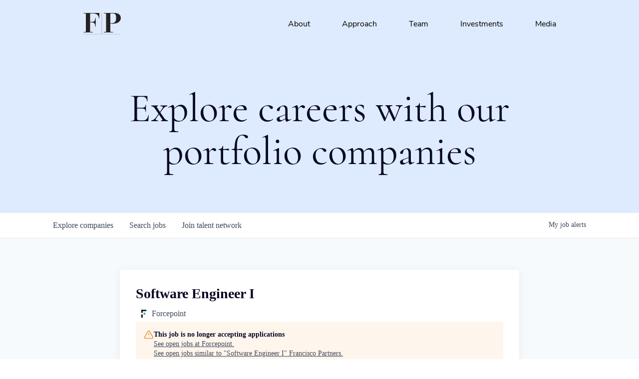

--- FILE ---
content_type: text/html; charset=utf-8
request_url: https://careers.franciscopartners.com/companies/forcepoint/jobs/14728171-software-engineer-i
body_size: 25003
content:
<!DOCTYPE html><html lang="en"><head><link rel="shortcut icon" href="https://cdn.filepicker.io/api/file/PHE2GPrORKxLKU072pd8" data-next-head=""/><title data-next-head="">Software Engineer I @ Forcepoint | Francisco Partners Job Board</title><meta name="description" property="og:description" content="Search job openings across the Francisco Partners network." data-next-head=""/><meta charSet="utf-8" data-next-head=""/><meta name="viewport" content="initial-scale=1.0, width=device-width" data-next-head=""/><link rel="apple-touch-icon" sizes="180x180" href="https://cdn.filepicker.io/api/file/PHE2GPrORKxLKU072pd8" data-next-head=""/><link rel="icon" type="image/png" sizes="32x32" href="https://cdn.filepicker.io/api/file/PHE2GPrORKxLKU072pd8" data-next-head=""/><link rel="icon" type="image/png" sizes="16x16" href="https://cdn.filepicker.io/api/file/PHE2GPrORKxLKU072pd8" data-next-head=""/><link rel="shortcut icon" href="https://cdn.filepicker.io/api/file/PHE2GPrORKxLKU072pd8" data-next-head=""/><meta name="url" property="og:url" content="https://careers.franciscopartners.com" data-next-head=""/><meta name="type" property="og:type" content="website" data-next-head=""/><meta name="title" property="og:title" content="Francisco Partners Job Board" data-next-head=""/><meta name="image" property="og:image" content="http://cdn.filepicker.io/api/file/tde83Kq1QgCMAenJOdsP" data-next-head=""/><meta name="secure_url" property="og:image:secure_url" content="https://cdn.filepicker.io/api/file/tde83Kq1QgCMAenJOdsP" data-next-head=""/><meta name="twitter:card" content="summary_large_image" data-next-head=""/><meta name="twitter:image" content="https://cdn.filepicker.io/api/file/tde83Kq1QgCMAenJOdsP" data-next-head=""/><meta name="twitter:title" content="Francisco Partners Job Board" data-next-head=""/><meta name="twitter:description" content="Search job openings across the Francisco Partners network." data-next-head=""/><meta name="google-site-verification" content="CQNnZQRH0dvJgCqWABp64ULhLI69C53ULhWdJemAW_w" data-next-head=""/><script>!function(){var analytics=window.analytics=window.analytics||[];if(!analytics.initialize)if(analytics.invoked)window.console&&console.error&&console.error("Segment snippet included twice.");else{analytics.invoked=!0;analytics.methods=["trackSubmit","trackClick","trackLink","trackForm","pageview","identify","reset","group","track","ready","alias","debug","page","once","off","on","addSourceMiddleware","addIntegrationMiddleware","setAnonymousId","addDestinationMiddleware"];analytics.factory=function(e){return function(){if(window.analytics.initialized)return window.analytics[e].apply(window.analytics,arguments);var i=Array.prototype.slice.call(arguments);i.unshift(e);analytics.push(i);return analytics}};for(var i=0;i<analytics.methods.length;i++){var key=analytics.methods[i];analytics[key]=analytics.factory(key)}analytics.load=function(key,i){var t=document.createElement("script");t.type="text/javascript";t.async=!0;t.src="https://an.getro.com/analytics.js/v1/" + key + "/analytics.min.js";var n=document.getElementsByTagName("script")[0];n.parentNode.insertBefore(t,n);analytics._loadOptions=i};analytics._writeKey="VKRqdgSBA3lFoZSlbeHbrzqQkLPBcP7W";;analytics.SNIPPET_VERSION="4.16.1";
analytics.load("VKRqdgSBA3lFoZSlbeHbrzqQkLPBcP7W");

}}();</script><link rel="stylesheet" href="https://cdn-customers.getro.com/franciscopartners/style.react.css??v=7d49c166ca9f24905f04271c5fbd729797522e47"/><link rel="preload" href="https://cdn.getro.com/assets/_next/static/css/b1414ae24606c043.css" as="style"/><link rel="stylesheet" href="https://cdn.getro.com/assets/_next/static/css/b1414ae24606c043.css" data-n-g=""/><noscript data-n-css=""></noscript><script defer="" nomodule="" src="https://cdn.getro.com/assets/_next/static/chunks/polyfills-42372ed130431b0a.js"></script><script id="jquery" src="https://ajax.googleapis.com/ajax/libs/jquery/3.6.0/jquery.min.js" defer="" data-nscript="beforeInteractive"></script><script src="https://cdn.getro.com/assets/_next/static/chunks/webpack-ab58b860c16628b6.js" defer=""></script><script src="https://cdn.getro.com/assets/_next/static/chunks/framework-a008f048849dfc11.js" defer=""></script><script src="https://cdn.getro.com/assets/_next/static/chunks/main-4151966bb5b4038b.js" defer=""></script><script src="https://cdn.getro.com/assets/_next/static/chunks/pages/_app-52002506ec936253.js" defer=""></script><script src="https://cdn.getro.com/assets/_next/static/chunks/a86620fd-3b4606652f1c2476.js" defer=""></script><script src="https://cdn.getro.com/assets/_next/static/chunks/8230-afd6e299f7a6ae33.js" defer=""></script><script src="https://cdn.getro.com/assets/_next/static/chunks/4000-0acb5a82151cbee6.js" defer=""></script><script src="https://cdn.getro.com/assets/_next/static/chunks/9091-5cd776e8ee5ad3a3.js" defer=""></script><script src="https://cdn.getro.com/assets/_next/static/chunks/1637-66b68fc38bc6d10a.js" defer=""></script><script src="https://cdn.getro.com/assets/_next/static/chunks/3676-4975c339fc5bc499.js" defer=""></script><script src="https://cdn.getro.com/assets/_next/static/chunks/9358-87cc633cf780c23e.js" defer=""></script><script src="https://cdn.getro.com/assets/_next/static/chunks/9117-6f216abbf55ba8cd.js" defer=""></script><script src="https://cdn.getro.com/assets/_next/static/chunks/1446-b10012f4e22f3c87.js" defer=""></script><script src="https://cdn.getro.com/assets/_next/static/chunks/5355-7de2c819d8cad6ea.js" defer=""></script><script src="https://cdn.getro.com/assets/_next/static/chunks/9582-aa7f986fdb36f43c.js" defer=""></script><script src="https://cdn.getro.com/assets/_next/static/chunks/pages/companies/%5BcompanySlug%5D/jobs/%5BjobSlug%5D-76ab4cf3f421472f.js" defer=""></script><script src="https://cdn.getro.com/assets/_next/static/wVUNz74L36J38sTj2A9V4/_buildManifest.js" defer=""></script><script src="https://cdn.getro.com/assets/_next/static/wVUNz74L36J38sTj2A9V4/_ssgManifest.js" defer=""></script><meta name="sentry-trace" content="d8735412fa877919ad86531e50896a0f-7f217923ae7e33ae-0"/><meta name="baggage" content="sentry-environment=production,sentry-release=08a5512cff5c0e51019517bf0630219b287ce933,sentry-public_key=99c84790fa184cf49c16c34cd7113f75,sentry-trace_id=d8735412fa877919ad86531e50896a0f,sentry-org_id=129958,sentry-sampled=false,sentry-sample_rand=0.6698846027480354,sentry-sample_rate=0.033"/><style data-styled="" data-styled-version="5.3.11">.gVRrUK{box-sizing:border-box;margin:0;min-width:0;font-family:-apple-system,BlinkMacSystemFont,'Segoe UI','Roboto','Oxygen','Ubuntu','Cantarell','Fira Sans','Droid Sans','Helvetica Neue','sans-serif';font-weight:400;font-style:normal;font-size:16px;color:#3F495A;}/*!sc*/
.fyPcag{box-sizing:border-box;margin:0;min-width:0;background-color:#F7FAFC;min-height:100vh;-webkit-flex-direction:column;-ms-flex-direction:column;flex-direction:column;-webkit-align-items:stretch;-webkit-box-align:stretch;-ms-flex-align:stretch;align-items:stretch;}/*!sc*/
.dKubqp{box-sizing:border-box;margin:0;min-width:0;}/*!sc*/
.elbZCm{box-sizing:border-box;margin:0;min-width:0;width:100%;}/*!sc*/
.dFKghv{box-sizing:border-box;margin:0;min-width:0;box-shadow:0 1px 0 0 #e5e5e5;-webkit-flex-direction:row;-ms-flex-direction:row;flex-direction:row;width:100%;background-color:#ffffff;}/*!sc*/
.byBMUo{box-sizing:border-box;margin:0;min-width:0;max-width:100%;width:100%;margin-left:auto;margin-right:auto;}/*!sc*/
@media screen and (min-width:40em){.byBMUo{width:100%;}}/*!sc*/
@media screen and (min-width:65em){.byBMUo{width:1100px;}}/*!sc*/
.cyRTWj{box-sizing:border-box;margin:0;min-width:0;color:#4900FF;position:relative;-webkit-text-decoration:none;text-decoration:none;-webkit-transition:all ease 0.3s;transition:all ease 0.3s;text-transform:capitalize;-webkit-order:1;-ms-flex-order:1;order:1;padding-left:16px;padding-right:16px;padding-top:16px;padding-bottom:16px;font-size:16px;color:#3F495A;display:-webkit-box;display:-webkit-flex;display:-ms-flexbox;display:flex;-webkit-align-items:baseline;-webkit-box-align:baseline;-ms-flex-align:baseline;align-items:baseline;}/*!sc*/
@media screen and (min-width:40em){.cyRTWj{text-transform:capitalize;}}/*!sc*/
@media screen and (min-width:65em){.cyRTWj{text-transform:unset;}}/*!sc*/
.cyRTWj span{display:none;}/*!sc*/
.cyRTWj::after{content:'';position:absolute;left:0;right:0;bottom:0;height:0.125rem;background-color:#4900FF;opacity:0;-webkit-transition:opacity 0.3s;transition:opacity 0.3s;}/*!sc*/
.cyRTWj:hover{color:#3F495A;}/*!sc*/
.cyRTWj:active{background-color:#F7FAFC;-webkit-transform:scale(.94);-ms-transform:scale(.94);transform:scale(.94);}/*!sc*/
.cyRTWj.active{font-weight:600;color:#090925;}/*!sc*/
.cyRTWj.active::after{opacity:1;}/*!sc*/
@media screen and (min-width:40em){.cyRTWj{padding-left:16px;padding-right:16px;}}/*!sc*/
.ekJmTQ{box-sizing:border-box;margin:0;min-width:0;display:none;}/*!sc*/
@media screen and (min-width:40em){.ekJmTQ{display:none;}}/*!sc*/
@media screen and (min-width:65em){.ekJmTQ{display:inline-block;}}/*!sc*/
.hQFgTu{box-sizing:border-box;margin:0;min-width:0;color:#4900FF;position:relative;-webkit-text-decoration:none;text-decoration:none;-webkit-transition:all ease 0.3s;transition:all ease 0.3s;text-transform:capitalize;-webkit-order:0;-ms-flex-order:0;order:0;padding-left:16px;padding-right:16px;padding-top:16px;padding-bottom:16px;font-size:16px;color:#3F495A;display:-webkit-box;display:-webkit-flex;display:-ms-flexbox;display:flex;-webkit-align-items:baseline;-webkit-box-align:baseline;-ms-flex-align:baseline;align-items:baseline;}/*!sc*/
@media screen and (min-width:40em){.hQFgTu{text-transform:capitalize;}}/*!sc*/
@media screen and (min-width:65em){.hQFgTu{text-transform:unset;}}/*!sc*/
.hQFgTu span{display:none;}/*!sc*/
.hQFgTu::after{content:'';position:absolute;left:0;right:0;bottom:0;height:0.125rem;background-color:#4900FF;opacity:0;-webkit-transition:opacity 0.3s;transition:opacity 0.3s;}/*!sc*/
.hQFgTu:hover{color:#3F495A;}/*!sc*/
.hQFgTu:active{background-color:#F7FAFC;-webkit-transform:scale(.94);-ms-transform:scale(.94);transform:scale(.94);}/*!sc*/
.hQFgTu.active{font-weight:600;color:#090925;}/*!sc*/
.hQFgTu.active::after{opacity:1;}/*!sc*/
@media screen and (min-width:40em){.hQFgTu{padding-left:16px;padding-right:16px;}}/*!sc*/
.kPzaxb{box-sizing:border-box;margin:0;min-width:0;color:#4900FF;position:relative;-webkit-text-decoration:none;text-decoration:none;-webkit-transition:all ease 0.3s;transition:all ease 0.3s;text-transform:unset;-webkit-order:2;-ms-flex-order:2;order:2;padding-left:16px;padding-right:16px;padding-top:16px;padding-bottom:16px;font-size:16px;color:#3F495A;display:-webkit-box;display:-webkit-flex;display:-ms-flexbox;display:flex;-webkit-align-items:center;-webkit-box-align:center;-ms-flex-align:center;align-items:center;}/*!sc*/
.kPzaxb span{display:none;}/*!sc*/
.kPzaxb::after{content:'';position:absolute;left:0;right:0;bottom:0;height:0.125rem;background-color:#4900FF;opacity:0;-webkit-transition:opacity 0.3s;transition:opacity 0.3s;}/*!sc*/
.kPzaxb:hover{color:#3F495A;}/*!sc*/
.kPzaxb:active{background-color:#F7FAFC;-webkit-transform:scale(.94);-ms-transform:scale(.94);transform:scale(.94);}/*!sc*/
.kPzaxb.active{font-weight:600;color:#090925;}/*!sc*/
.kPzaxb.active::after{opacity:1;}/*!sc*/
@media screen and (min-width:40em){.kPzaxb{padding-left:16px;padding-right:16px;}}/*!sc*/
.jQZwAb{box-sizing:border-box;margin:0;min-width:0;display:inline-block;}/*!sc*/
@media screen and (min-width:40em){.jQZwAb{display:inline-block;}}/*!sc*/
@media screen and (min-width:65em){.jQZwAb{display:none;}}/*!sc*/
.ioCEHO{box-sizing:border-box;margin:0;min-width:0;margin-left:auto;margin-right:16px;text-align:left;-webkit-flex-direction:column;-ms-flex-direction:column;flex-direction:column;-webkit-order:9999;-ms-flex-order:9999;order:9999;}/*!sc*/
@media screen and (min-width:40em){.ioCEHO{margin-right:16px;}}/*!sc*/
@media screen and (min-width:65em){.ioCEHO{margin-right:0;}}/*!sc*/
.iJaGyT{box-sizing:border-box;margin:0;min-width:0;position:relative;cursor:pointer;-webkit-transition:all ease 0.3s;transition:all ease 0.3s;border-radius:4px;font-size:16px;font-weight:500;display:-webkit-box;display:-webkit-flex;display:-ms-flexbox;display:flex;-webkit-tap-highlight-color:transparent;-webkit-align-items:center;-webkit-box-align:center;-ms-flex-align:center;align-items:center;font-family:-apple-system,BlinkMacSystemFont,'Segoe UI','Roboto','Oxygen','Ubuntu','Cantarell','Fira Sans','Droid Sans','Helvetica Neue','sans-serif';color:#3F495A;background-color:#FFFFFF;border-style:solid;border-color:#A3B1C2;border-width:1px;border:none;border-color:transparent;width:small;height:small;margin-top:8px;padding:8px 16px;padding-right:0;-webkit-align-self:center;-ms-flex-item-align:center;align-self:center;font-size:14px;}/*!sc*/
.iJaGyT:active{-webkit-transform:scale(.94);-ms-transform:scale(.94);transform:scale(.94);box-shadow:inset 0px 1.875px 1.875px rgba(0,0,0,0.12);}/*!sc*/
.iJaGyT:disabled{color:#A3B1C2;}/*!sc*/
.iJaGyT:hover{background-color:#F7FAFC;}/*!sc*/
.iJaGyT [role="progressbar"] > div > div{border-color:rgba(63,73,90,0.2);border-top-color:#090925;}/*!sc*/
@media screen and (min-width:40em){.iJaGyT{border-color:#A3B1C2;}}/*!sc*/
@media screen and (min-width:40em){.iJaGyT{padding-right:16px;}}/*!sc*/
.jUfIjB{box-sizing:border-box;margin:0;min-width:0;display:none;}/*!sc*/
@media screen and (min-width:40em){.jUfIjB{display:block;}}/*!sc*/
.iqghoL{box-sizing:border-box;margin:0;min-width:0;margin-left:auto !important;margin-right:auto !important;box-sizing:border-box;max-width:100%;position:static;z-index:1;margin-left:auto;margin-right:auto;width:100%;padding-top:0;padding-left:16px;padding-right:16px;padding-bottom:64px;}/*!sc*/
@media screen and (min-width:40em){.iqghoL{width:100%;}}/*!sc*/
@media screen and (min-width:65em){.iqghoL{width:1132px;}}/*!sc*/
.ebGWQq{box-sizing:border-box;margin:0;min-width:0;-webkit-box-pack:justify;-webkit-justify-content:space-between;-ms-flex-pack:justify;justify-content:space-between;margin-bottom:24px;-webkit-flex-direction:column;-ms-flex-direction:column;flex-direction:column;width:100%;}/*!sc*/
@media screen and (min-width:40em){.ebGWQq{-webkit-flex-direction:row;-ms-flex-direction:row;flex-direction:row;}}/*!sc*/
@media screen and (min-width:65em){.ebGWQq{-webkit-flex-direction:row;-ms-flex-direction:row;flex-direction:row;}}/*!sc*/
.dsHaKT{box-sizing:border-box;margin:0;min-width:0;gap:24px;-webkit-flex-direction:column;-ms-flex-direction:column;flex-direction:column;width:100%;}/*!sc*/
.iaKmHE{box-sizing:border-box;margin:0;min-width:0;font-size:28px;margin-bottom:8px;color:#090925;}/*!sc*/
.iKYCNv{box-sizing:border-box;margin:0;min-width:0;-webkit-column-gap:8px;column-gap:8px;cursor:pointer;-webkit-align-items:center;-webkit-box-align:center;-ms-flex-align:center;align-items:center;}/*!sc*/
.iKYCNv color{main:#3F495A;dark:#090925;subtle:#67738B;placeholder:#8797AB;link:#3F495A;link-accent:#4900FF;error:#D90218;}/*!sc*/
.hRzXmX{box-sizing:border-box;margin:0;min-width:0;width:32px;}/*!sc*/
.ijjZxr{box-sizing:border-box;margin:0;min-width:0;margin-bottom:16px;}/*!sc*/
.kGAAEy{box-sizing:border-box;margin:0;min-width:0;-webkit-flex-direction:column;-ms-flex-direction:column;flex-direction:column;gap:8px;}/*!sc*/
.dkjSzf{box-sizing:border-box;margin:0;min-width:0;font-weight:600;font-size:14px;color:#090925;}/*!sc*/
.eRlSKr{box-sizing:border-box;margin:0;min-width:0;color:#3F495A!important;font-weight:500;}/*!sc*/
.lhPfhV{box-sizing:border-box;margin:0;min-width:0;-webkit-column-gap:8px;column-gap:8px;-webkit-box-pack:justify;-webkit-justify-content:space-between;-ms-flex-pack:justify;justify-content:space-between;}/*!sc*/
.hQNFTd{box-sizing:border-box;margin:0;min-width:0;row-gap:8px;-webkit-flex-direction:column;-ms-flex-direction:column;flex-direction:column;}/*!sc*/
.fLzXDu{box-sizing:border-box;margin:0;min-width:0;font-size:14px;color:#67738B;}/*!sc*/
.crBMPy{box-sizing:border-box;margin:0;min-width:0;margin-top:40px;}/*!sc*/
.crBMPy li:not(:last-child){margin-bottom:8px;}/*!sc*/
.crBMPy p,.crBMPy span,.crBMPy div,.crBMPy li,.crBMPy ol,.crBMPy ul{color:#3F495A;font-size:16px!important;line-height:140%!important;margin:0 auto 16px;}/*!sc*/
.crBMPy h1,.crBMPy h2,.crBMPy h3,.crBMPy h4,.crBMPy h5,.crBMPy h6{color:#090925;}/*!sc*/
.crBMPy h4,.crBMPy h5,.crBMPy h6{font-size:16px;margin:0 auto 16px;}/*!sc*/
.crBMPy h1:not(:first-child){font-size:24px;margin:48px auto 16px;}/*!sc*/
.crBMPy h2:not(:first-child){font-size:20px;margin:32px auto 16px;}/*!sc*/
.crBMPy h3:not(:first-child){font-size:18px;margin:24px auto 16px;}/*!sc*/
.crBMPy ul{padding:0 0 0 32px;}/*!sc*/
.crBMPy a{color:#3F495A !important;}/*!sc*/
.iIGtVd{box-sizing:border-box;margin:0;min-width:0;max-width:600px;margin:0 auto;}/*!sc*/
.friAmK{box-sizing:border-box;margin:0;min-width:0;padding-bottom:40px;margin-top:40px;}/*!sc*/
.bOyPTM{box-sizing:border-box;margin:0;min-width:0;gap:40px;margin-top:40px;-webkit-align-items:center;-webkit-box-align:center;-ms-flex-align:center;align-items:center;-webkit-box-pack:justify;-webkit-justify-content:space-between;-ms-flex-pack:justify;justify-content:space-between;-webkit-flex-direction:column;-ms-flex-direction:column;flex-direction:column;}/*!sc*/
@media screen and (min-width:40em){.bOyPTM{-webkit-flex-direction:row;-ms-flex-direction:row;flex-direction:row;}}/*!sc*/
.kkTXM{box-sizing:border-box;margin:0;min-width:0;-webkit-text-decoration-line:underline;text-decoration-line:underline;cursor:pointer;display:block;text-align:center;color:#3F495A !important;font-size:14px;line-height:22px;}/*!sc*/
.fIUOoG{box-sizing:border-box;margin:0;min-width:0;justify-self:flex-end;margin-top:auto;-webkit-flex-direction:row;-ms-flex-direction:row;flex-direction:row;width:100%;background-color:transparent;padding-top:32px;padding-bottom:32px;}/*!sc*/
.Jizzq{box-sizing:border-box;margin:0;min-width:0;width:100%;margin-left:auto;margin-right:auto;-webkit-flex-direction:column;-ms-flex-direction:column;flex-direction:column;text-align:center;}/*!sc*/
@media screen and (min-width:40em){.Jizzq{width:1100px;}}/*!sc*/
.fONCsf{box-sizing:border-box;margin:0;min-width:0;color:#4900FF;-webkit-align-self:center;-ms-flex-item-align:center;align-self:center;margin-bottom:16px;color:#090925;width:120px;}/*!sc*/
.bfORaf{box-sizing:border-box;margin:0;min-width:0;color:currentColor;width:100%;height:auto;}/*!sc*/
.gkPOSa{box-sizing:border-box;margin:0;min-width:0;-webkit-flex-direction:row;-ms-flex-direction:row;flex-direction:row;-webkit-box-pack:center;-webkit-justify-content:center;-ms-flex-pack:center;justify-content:center;-webkit-flex-wrap:wrap;-ms-flex-wrap:wrap;flex-wrap:wrap;}/*!sc*/
.hDtUlk{box-sizing:border-box;margin:0;min-width:0;-webkit-appearance:none;-moz-appearance:none;appearance:none;display:inline-block;text-align:center;line-height:inherit;-webkit-text-decoration:none;text-decoration:none;font-size:inherit;padding-left:16px;padding-right:16px;padding-top:8px;padding-bottom:8px;color:#ffffff;background-color:#4900FF;border:none;border-radius:4px;padding-left:8px;padding-right:8px;font-size:16px;position:relative;z-index:2;cursor:pointer;-webkit-transition:all ease 0.3s;transition:all ease 0.3s;border-radius:4px;font-weight:500;display:-webkit-box;display:-webkit-flex;display:-ms-flexbox;display:flex;-webkit-tap-highlight-color:transparent;-webkit-align-items:center;-webkit-box-align:center;-ms-flex-align:center;align-items:center;font-family:-apple-system,BlinkMacSystemFont,'Segoe UI','Roboto','Oxygen','Ubuntu','Cantarell','Fira Sans','Droid Sans','Helvetica Neue','sans-serif';color:#3F495A;background-color:transparent;border-style:solid;border-color:#A3B1C2;border-width:1px;border:none;-webkit-box-pack:unset;-webkit-justify-content:unset;-ms-flex-pack:unset;justify-content:unset;-webkit-text-decoration:none;text-decoration:none;white-space:nowrap;margin-right:16px;padding:0;color:#67738B;padding-top:4px;padding-bottom:4px;font-size:12px;}/*!sc*/
.hDtUlk:active{-webkit-transform:scale(.94);-ms-transform:scale(.94);transform:scale(.94);box-shadow:inset 0px 1.875px 1.875px rgba(0,0,0,0.12);}/*!sc*/
.hDtUlk:disabled{color:#A3B1C2;}/*!sc*/
.hDtUlk:hover{-webkit-text-decoration:underline;text-decoration:underline;}/*!sc*/
.hDtUlk [role="progressbar"] > div > div{border-color:rgba(63,73,90,0.2);border-top-color:#090925;}/*!sc*/
data-styled.g1[id="sc-aXZVg"]{content:"gVRrUK,fyPcag,dKubqp,elbZCm,dFKghv,byBMUo,cyRTWj,ekJmTQ,hQFgTu,kPzaxb,jQZwAb,ioCEHO,iJaGyT,jUfIjB,iqghoL,ebGWQq,dsHaKT,iaKmHE,iKYCNv,hRzXmX,ijjZxr,kGAAEy,dkjSzf,eRlSKr,lhPfhV,hQNFTd,fLzXDu,crBMPy,iIGtVd,friAmK,bOyPTM,kkTXM,fIUOoG,Jizzq,fONCsf,bfORaf,gkPOSa,hDtUlk,"}/*!sc*/
.fteAEG{display:-webkit-box;display:-webkit-flex;display:-ms-flexbox;display:flex;}/*!sc*/
data-styled.g2[id="sc-gEvEer"]{content:"fteAEG,"}/*!sc*/
.flWBVF{box-sizing:border-box;margin:0;min-width:0;container-type:inline-size;container-name:hero;}/*!sc*/
.bNRwPe{box-sizing:border-box;margin:0;min-width:0;position:relative;background-size:cover;background-position:center center;text-align:center;padding-top:32px;padding-bottom:32px;color:#090925;}/*!sc*/
@media (min-width:480px){.bNRwPe{padding:calc(10 * 0.5rem) 0;}}/*!sc*/
.bNRwPe::before{content:'';position:absolute;left:0;right:0;top:0;bottom:0;background-color:#DEEBFF;z-index:2;}/*!sc*/
.cmDbPT{box-sizing:border-box;margin:0;min-width:0;margin-left:auto !important;margin-right:auto !important;box-sizing:border-box;max-width:100%;position:relative;z-index:3;margin-left:auto;margin-right:auto;width:100%;padding-top:0;padding-left:16px;padding-right:16px;}/*!sc*/
@media screen and (min-width:40em){.cmDbPT{width:100%;}}/*!sc*/
@media screen and (min-width:65em){.cmDbPT{width:1132px;}}/*!sc*/
.bsENgY{box-sizing:border-box;margin:0;min-width:0;max-width:900px;position:relative;text-align:center;font-size:18px;font-weight:500;font-family:inherit;margin-left:auto;margin-right:auto;margin-top:0;margin-bottom:0;color:inherit;}/*!sc*/
@media screen and (min-width:40em){.bsENgY{font-size:32px;}}/*!sc*/
.eBWkFz{box-sizing:border-box;margin:0;min-width:0;padding:32px;box-shadow:0px 1px 2px 0px rgba(27,36,50,0.04),0px 1px 16px 0px rgba(27,36,50,0.06);border-radius:4px;background-color:#FFFFFF;margin-left:auto;margin-right:auto;width:100%;-webkit-flex-direction:column;-ms-flex-direction:column;flex-direction:column;padding-left:16px;padding-right:16px;margin-top:64px;max-width:800px;margin-left:auto;margin-right:auto;}/*!sc*/
@media screen and (min-width:40em){.eBWkFz{padding-left:32px;padding-right:32px;}}/*!sc*/
.jBogQf{box-sizing:border-box;margin:0;min-width:0;position:relative;width:100%;-webkit-align-items:start;-webkit-box-align:start;-ms-flex-align:start;align-items:start;}/*!sc*/
.ddKpAl{box-sizing:border-box;margin:0;min-width:0;-webkit-flex:1 1;-ms-flex:1 1;flex:1 1;}/*!sc*/
.VWXkL{box-sizing:border-box;margin:0;min-width:0;position:relative;font-weight:500;color:#3F495A;height:100%;width:100%;border-radius:4px;}/*!sc*/
.cVYRew{box-sizing:border-box;margin:0;min-width:0;max-width:100%;height:auto;border-radius:4px;overflow:hidden;object-fit:contain;width:100%;height:100%;}/*!sc*/
.hPknKP{box-sizing:border-box;margin:0;min-width:0;background-color:#FEF5EC;text-align:left;-webkit-align-items:flex-start;-webkit-box-align:flex-start;-ms-flex-align:flex-start;align-items:flex-start;-webkit-flex:0 0 auto;-ms-flex:0 0 auto;flex:0 0 auto;padding:16px;border-radius:4px;line-height:1.4;gap:16px;}/*!sc*/
.jDfdPi{box-sizing:border-box;margin:0;min-width:0;height:20px;width:20px;}/*!sc*/
.kgAlEH{box-sizing:border-box;margin:0;min-width:0;color:#DE7B02;-webkit-align-items:center;-webkit-box-align:center;-ms-flex-align:center;align-items:center;-webkit-flex:0 0 auto;-ms-flex:0 0 auto;flex:0 0 auto;}/*!sc*/
.cYMjnh{box-sizing:border-box;margin:0;min-width:0;font-weight:500;font-size:14px;color:#3F495A;}/*!sc*/
.exMvxQ{box-sizing:border-box;margin:0;min-width:0;-webkit-text-decoration:none;text-decoration:none;color:currentColor;width:100%;height:auto;}/*!sc*/
data-styled.g3[id="sc-eqUAAy"]{content:"flWBVF,bNRwPe,cmDbPT,bsENgY,eBWkFz,jBogQf,ddKpAl,VWXkL,cVYRew,hPknKP,jDfdPi,kgAlEH,cYMjnh,exMvxQ,"}/*!sc*/
.gQycbC{display:-webkit-box;display:-webkit-flex;display:-ms-flexbox;display:flex;}/*!sc*/
data-styled.g4[id="sc-fqkvVR"]{content:"gQycbC,"}/*!sc*/
</style></head><body id="main-wrapper" class="custom-design-franciscopartners"><div id="root"></div><div id="__next"><div class="sc-aXZVg gVRrUK"><div class="" style="position:fixed;top:0;left:0;height:2px;background:transparent;z-index:99999999999;width:100%"><div class="" style="height:100%;background:#4900FF;transition:all 500ms ease;width:0%"><div style="box-shadow:0 0 10px #4900FF, 0 0 10px #4900FF;width:5%;opacity:1;position:absolute;height:100%;transition:all 500ms ease;transform:rotate(3deg) translate(0px, -4px);left:-10rem"></div></div></div><div id="wlc-main" class="sc-aXZVg sc-gEvEer fyPcag fteAEG network-container"><div data-testid="custom-header" id="franciscopartners-custom-header" class="sc-aXZVg dKubqp franciscopartners-custom-part">
<div class="cd-wrapper">
  <header class="site_header--root" data-v-c1f1d444=""><a href="#main" class="nav_skip" data-v-c1f1d444="">Skip
      Navigation</a>
    <div class="site_header site_header-primary site_header-is_top" data-v-c1f1d444="">
      <div class="site_header--background" data-v-c1f1d444=""></div>
      <div class="container container-4-col" data-v-65a40c5b="" data-v-c1f1d444="">
        <div class="container--inner" data-v-65a40c5b="">
          <div class="site_header--nav_bar" data-v-65a40c5b="" data-v-c1f1d444="">
            <div class="site_header--logo" data-v-65a40c5b="" data-v-c1f1d444=""><a href="https://www.franciscopartners.com/" title="Go back to homepage"
                class="logo route-link-active logo-placement_navbar" data-v-ad85b976="" data-v-c1f1d444=""
                data-v-65a40c5b="">
                <div class="logo--inner" data-v-ad85b976=""><svg version="1.1" id="__1BMqTYw__Layer_1"
                    preserveAspectRatio="xMidYMid meet" xmlns="http://www.w3.org/2000/svg" x="0" y="0"
                    viewBox="0 0 1069.59 625.11" xml:space="preserve" alt="Portfolio site logo" data-v-ad85b976="">
                    <style xmlns="http://www.w3.org/2000/svg">
                      .__1BMqTYw__st0 {
                        fill: #fefefe
                      }

                      .__1BMqTYw__st1 {
                        fill: #262223
                      }

                      .__1BMqTYw__st2 {
                        fill: #a5a4a6
                      }
                    </style>
                    <path xmlns="http://www.w3.org/2000/svg" class="__1BMqTYw__st0 "
                      d="M201.67 26.92c.02 78.35-.03 156.7.03 235.05-.06-78.35-.01-156.7-.03-235.05 25.24-.01 50.47 0 75.7-.01 1.79-.03 3.58-.03 5.37-.02-1.79-.01-3.58 0-5.37.02-25.23.01-50.46 0-75.7.01zM871.24 12.69c6.61.38 13.23.77 19.84 1.27-6.61-.5-13.23-.89-19.84-1.27zM356.92 395.21c.01-40.53.01-81.05.01-121.58 0 40.53 0 81.05-.01 121.58zM356.93 152.06c-.01 40.52 0 81.05 0 121.57V152.06zM935.03 19.87c-4.55-.94-9.11-1.77-13.67-2.49-.63-.1-1.25-.19-1.88-.28.63.1 1.25.18 1.88.28 4.56.73 9.12 1.55 13.67 2.49zM521.54 599.28c-168.81-.01-337.62-.03-506.43.01 168.81-.04 337.62-.02 506.43-.01zM1039.2 87.76c9.16 17.19 13.66 36.56 14.92 55.91 1.32 14.92.36 30.07-3.02 44.67-4.57 19.79-14.11 38.32-27.1 53.89-16.79 20.25-38.95 35.58-62.8 46.39-36.84 16.65-77.64 23.15-117.87 22.72-26.17-.12-52.38-.5-78.43-3.13-.05 77.37-.01 154.74-.02 232.11 25.33.02 50.67 0 76.01.01.01 4.67 0 9.33.01 14-86.1.02-172.19.01-258.29.01 86.1 0 172.19.01 258.29-.01-.01-4.67 0-9.33-.01-14-25.34-.01-50.68.01-76.01-.01.01-77.37-.03-154.74.02-232.11 26.05 2.63 52.26 3.01 78.43 3.13 40.23.43 81.03-6.07 117.87-22.72 23.85-10.81 46.01-26.14 62.8-46.39 12.99-15.57 22.53-34.1 27.1-53.89 3.38-14.6 4.34-29.75 3.02-44.67-1.26-19.35-5.76-38.72-14.92-55.91-7.42-14.12-17.97-26.55-30.54-36.35 12.57 9.8 23.12 22.23 30.54 36.35zM986.85 37.52a146.504 146.504 0 000 0z">
                    </path>
                    <path xmlns="http://www.w3.org/2000/svg" class="__1BMqTYw__st0 "
                      d="M1057.13 599.28c-175.25-.02-350.51 0-525.77-.01-.39-52.19-.06-104.39-.17-156.58.05-143.33-.09-286.67.07-430-.16 143.33-.02 286.67-.07 430 .11 52.19-.22 104.39.17 156.58 175.26.01 350.52-.01 525.77.01.01 3.21.01 6.43.01 9.65-173.67 0-347.35.01-521.03.01 173.68 0 347.35-.01 521.03-.01 0-3.22 0-6.44-.01-9.65z">
                    </path>
                    <path xmlns="http://www.w3.org/2000/svg" class="__1BMqTYw__st1 "
                      d="M341.22 190.03c.7-4.55 1.14-9.14 1.42-13.75-.28 4.61-.72 9.2-1.42 13.75zM342.93 152.06c.05 3.45.1 6.91.09 10.37.01-3.46-.04-6.92-.09-10.37zM260.61 261.33c-5.43.47-10.87.66-16.25.65 5.38.01 10.83-.18 16.25-.65zM441.11 129.36c.81 3.77 1.42 7.59 1.83 11.43.13 1.05.23 2.1.33 3.15-.09-1.05-.2-2.1-.33-3.15-.41-3.84-1.02-7.65-1.83-11.43zM443.75 166.06c-.02-3.16.01-6.33-.01-9.49.02 3.16-.01 6.33.01 9.49zM337.7 33.5c8.15 2.04 16.17 4.59 23.99 7.71 1.69.67 3.38 1.38 5.05 2.11-1.67-.74-3.35-1.44-5.05-2.11-7.82-3.12-15.84-5.67-23.99-7.71zM420.6 84.63a110.397 110.397 0 000 0zM420.6 84.63z">
                    </path>
                    <path xmlns="http://www.w3.org/2000/svg" class="__1BMqTYw__st1 "
                      d="M278.62 554.31c-.01-4.66 0-9.31-.01-13.97-25.65-.03-51.29 0-76.94-.01V275.98c3.16.06 6.33.08 9.5.07s6.35-.04 9.52-.07c1.59-.02 3.18-.03 4.77-.04 4.77-.04 9.53-.05 14.29.04 3.17.06 6.34.16 9.51.33 3.16.17 6.32.4 9.47.72 6.3.64 12.56 1.64 18.76 3.17 17.61 4.11 34.76 12.95 45.89 27.56 3.17 4.05 5.84 8.38 8.09 12.93 1.13 2.27 2.15 4.59 3.07 6.96a101.527 101.527 0 012.77 8.12c.27.92.53 1.84.78 2.76.33 1.23.64 2.47.93 3.71.58 2.49 1.08 4.99 1.51 7.51.86 5.03 1.45 10.1 1.84 15.13.93 10.08.44 20.23.57 30.34h13.98c.01-40.53.01-81.05.01-121.58V152.07c-4.67-.01-9.33-.01-14 0 .05 3.45.1 6.91.09 10.37-.01 4.62-.11 9.24-.38 13.85-.27 4.61-.72 9.2-1.42 13.75-.35 2.27-.77 4.54-1.25 6.79-.73 3.38-1.64 6.72-2.74 10.03a80.78 80.78 0 01-2.16 6.06c-.67 1.67-1.42 3.31-2.21 4.93a73.207 73.207 0 01-3.59 6.57c-.56.92-1.14 1.82-1.74 2.71a71.6 71.6 0 01-5.91 7.63 67.234 67.234 0 01-6.89 6.75 63.76 63.76 0 01-7.82 5.69c-5.79 3.66-11.96 6.48-18.38 8.62-3.85 1.29-7.78 2.33-11.77 3.17-1.33.28-2.66.54-4 .77-4.02.7-8.08 1.21-12.15 1.57-5.43.47-10.87.66-16.25.65-14.22-.02-28.44-.01-42.66-.01-.06-78.35-.01-156.7-.03-235.05 25.24-.01 50.47 0 75.7-.01 1.79-.03 3.58-.03 5.37-.02 8.4.05 16.81.49 25.18 1.38 3.35.36 6.68.78 10.01 1.29a212.28 212.28 0 0119.77 3.94c8.15 2.04 16.17 4.59 23.99 7.71 1.69.67 3.38 1.38 5.05 2.11 1.67.74 3.33 1.5 4.98 2.3 3.29 1.59 6.53 3.3 9.71 5.12 1.32.76 2.63 1.54 3.93 2.33 2.6 1.59 5.14 3.27 7.63 5.02 1.24.88 2.47 1.78 3.68 2.7 4 3.04 7.83 6.3 11.44 9.78 1.51 1.45 2.98 2.94 4.41 4.46 2.86 3.05 5.57 6.25 8.09 9.59 1.26 1.67 2.48 3.39 3.65 5.13.64.95 1.27 1.9 1.88 2.87s1.21 1.94 1.79 2.92c4.66 7.87 8.34 16.32 10.96 25.09.49 1.64.94 3.3 1.36 4.96.31 1.25.6 2.5.87 3.76.81 3.77 1.42 7.59 1.83 11.43.13 1.05.23 2.1.33 3.15.09 1.05.16 2.1.22 3.15.18 3.16.24 6.32.25 9.48.02 3.16-.01 6.33.01 9.49 4.65 0 9.31 0 13.97-.01.02-51.12.02-102.24 0-153.36H19.56c-.09 4.74-.08 9.49-.01 14.23 20.73 0 41.45-.03 62.18.01V540.3c-20.83.07-41.67-.05-62.5.06 0 4.63 0 9.26-.01 13.89 86.47.17 172.93.08 259.4.06z">
                    </path>
                    <path xmlns="http://www.w3.org/2000/svg" class="__1BMqTYw__st1 "
                      d="M317.93 29.56c-3.33-.5-6.66-.93-10.01-1.29 3.34.36 6.68.78 10.01 1.29zM392.98 58.1zM258.73 277.02c-3.15-.32-6.31-.56-9.47-.72 3.16.17 6.32.4 9.47.72zM339.96 196.82c.49-2.25.9-4.52 1.25-6.79-.34 2.28-.76 4.54-1.25 6.79z">
                    </path>
                    <path xmlns="http://www.w3.org/2000/svg" class="__1BMqTYw__st2 "
                      d="M521.62 12.69c-.05 195.53.12 391.06-.08 586.59.2-195.53.03-391.06.08-586.59zM15.09 599.29c-.01 3.21-.01 6.41-.01 9.62 173.68.03 347.36.04 521.03.03-173.68 0-347.35 0-521.03-.03 0-3.21 0-6.41.01-9.62z">
                    </path>
                    <path xmlns="http://www.w3.org/2000/svg" class="__1BMqTYw__st2 "
                      d="M1057.13 599.28c-175.25-.02-350.51 0-525.77-.01-.39-52.19-.06-104.39-.17-156.58.05-143.33-.09-286.67.07-430h-9.64c-.05 195.53.12 391.06-.08 586.59-168.81-.01-337.62-.03-506.43.01h-.02c-.01 3.21-.01 6.41-.01 9.62 173.68.03 347.36.04 521.03.03s347.35-.01 521.03-.01c0-3.22 0-6.44-.01-9.65z">
                    </path>
                    <path xmlns="http://www.w3.org/2000/svg" class="__1BMqTYw__st1 "
                      d="M582.65 26.92a421.872 421.872 0 000 0zM644.85 540.32c0-171.13-.01-342.26 0-513.4-10.37-.01-20.73-.01-31.1-.01 10.37 0 20.73 0 31.1.01-.01 171.14 0 342.27 0 513.4-20.74.02-41.49 0-62.23.01a2179.858 2179.858 0 010 0c20.74-.01 41.49.01 62.23-.01z">
                    </path>
                    <path xmlns="http://www.w3.org/2000/svg" class="__1BMqTYw__st1 "
                      d="M582.65 26.92c10.36 0 20.73-.01 31.1-.01s20.74 0 31.1.01c-.01 171.14 0 342.27 0 513.4-20.74.02-41.49 0-62.23.01-.02 4.66-.02 9.33-.01 14.01 86.1 0 172.19.01 258.29-.01-.01-4.67 0-9.33-.01-14-25.34-.01-50.68.01-76.01-.01.01-77.37-.03-154.74.02-232.11 26.05 2.63 52.26 3.01 78.43 3.13 40.23.43 81.03-6.07 117.87-22.72 23.85-10.81 46.01-26.14 62.8-46.39 12.99-15.57 22.53-34.1 27.1-53.89 3.38-14.6 4.34-29.75 3.02-44.67-1.26-19.35-5.76-38.72-14.92-55.91-7.42-14.12-17.97-26.55-30.54-36.35-3.35-2.61-6.82-5.03-10.38-7.3-2.09-1.33-4.21-2.61-6.36-3.83-1.67-.95-3.36-1.88-5.07-2.76-1.09-.57-2.19-1.12-3.3-1.66l-.12-.06c-2.5-1.22-5.03-2.37-7.59-3.46-.27-.12-.55-.23-.82-.35A187.86 187.86 0 00958.67 26a223.27 223.27 0 00-10.06-2.92c-4.5-1.2-9.03-2.26-13.58-3.2-4.55-.94-9.11-1.77-13.67-2.49-.63-.1-1.25-.19-1.88-.28-2.99-.47-5.99-.88-8.99-1.25-.99-.12-1.97-.24-2.96-.35-5.47-.62-10.95-1.12-16.45-1.53-6.61-.5-13.23-.89-19.84-1.27H582.66c-.09 4.72-.08 9.46-.01 14.21zm182.23 0c17.47-.01 34.93-.01 52.39-.01 20.82-.28 42.33 0 61.9 7.99 13.49 5.35 24.88 15.66 31.47 28.6 10.19 19.74 12.31 42.32 13.89 64.13.86 22.04 1.64 44.19-.94 66.15-2.24 18.67-6.86 37.38-16.34 53.77-8.48 14.96-21.45 27.26-36.74 35.09-16.86 8.67-35.78 12.57-54.56 13.97-17.04 1.59-34.29.75-51.01-2.93-.15-88.92-.03-177.84-.06-266.76zM991.92 40.28z">
                    </path>
                  </svg></div>
              </a></div>
            <div class="site_header--nav" data-v-65a40c5b="" data-v-c1f1d444="">
              <div class="nav_content--wrapper" data-v-3e6cec31="" data-v-c1f1d444="" data-v-65a40c5b="">
                <nav class="nav_content nav_content-placement_navbar" data-v-3e6cec31="">
                  <div class="container container-4-col" data-v-65a40c5b="" data-v-3e6cec31="">
                    <div class="container--inner" data-v-65a40c5b="">
                      <ul class="nav_content--page_list" data-v-65a40c5b="" data-v-3e6cec31="">
                        <li class="nav_content--main_item" data-v-65a40c5b="" data-v-3e6cec31=""><span class="text_crop"
                            data-v-199076d0="" data-v-3e6cec31="" data-v-65a40c5b=""><span
                              class="base_link--wrap top-nav no-underline" data-v-1b6dc912="" data-v-3e6cec31=""
                              data-v-199076d0=""><span class="base_link base_link-no_underline"
                                data-v-1b6dc912="">About</span></span>
                            <ul class="nav_content-sub_items" data-v-199076d0="" data-v-3e6cec31="">
                              <li data-v-199076d0="" data-v-3e6cec31=""><span class="text_crop" data-v-199076d0=""
                                  data-v-3e6cec31=""><span class="base_link--wrap" data-v-1b6dc912="" data-v-3e6cec31=""
                                    data-v-199076d0=""><a href="https://www.franciscopartners.com/about" class="base_link base_link-no_underline"
                                      data-v-1b6dc912="">Overview</a></span></span></li>
                              <li data-v-199076d0="" data-v-3e6cec31=""><span class="text_crop" data-v-199076d0=""
                                  data-v-3e6cec31=""><span class="base_link--wrap" data-v-1b6dc912="" data-v-3e6cec31=""
                                    data-v-199076d0=""><a href="https://www.franciscopartners.com/strategies" class="base_link base_link-no_underline"
                                      data-v-1b6dc912="">Strategies</a></span></span></li>
                              <li data-v-199076d0="" data-v-3e6cec31=""><span class="text_crop" data-v-199076d0=""
                                  data-v-3e6cec31=""><span class="base_link--wrap" data-v-1b6dc912="" data-v-3e6cec31=""
                                    data-v-199076d0=""><a href="https://www.franciscopartners.com/about/recruitment"
                                      class="base_link base_link-no_underline"
                                      data-v-1b6dc912="">Culture</a></span></span></li>
                              <li data-v-199076d0="" data-v-3e6cec31=""><span class="text_crop" data-v-199076d0=""
                                  data-v-3e6cec31=""><span class="base_link--wrap" data-v-1b6dc912="" data-v-3e6cec31=""
                                    data-v-199076d0=""><a href="https://www.franciscopartners.com/about/contact" class="base_link base_link-no_underline"
                                      data-v-1b6dc912="">Contact</a></span></span></li>
                            </ul>
                          </span></li>
                        <li class="nav_content--main_item" data-v-65a40c5b="" data-v-3e6cec31=""><span class="text_crop"
                            data-v-199076d0="" data-v-3e6cec31="" data-v-65a40c5b=""><span
                              class="base_link--wrap top-nav no-underline" data-v-1b6dc912="" data-v-3e6cec31=""
                              data-v-199076d0=""><span class="base_link base_link-no_underline"
                                data-v-1b6dc912="">Approach</span></span>
                            <ul class="nav_content-sub_items" data-v-199076d0="" data-v-3e6cec31="">
                              <li data-v-199076d0="" data-v-3e6cec31=""><span class="text_crop" data-v-199076d0=""
                                  data-v-3e6cec31=""><span class="base_link--wrap" data-v-1b6dc912="" data-v-3e6cec31=""
                                    data-v-199076d0=""><a href="https://www.franciscopartners.com/approach/sector-specialists"
                                      class="base_link base_link-no_underline" data-v-1b6dc912="">Sector
                                      Specialists</a></span></span></li>
                              <li data-v-199076d0="" data-v-3e6cec31=""><span class="text_crop" data-v-199076d0=""
                                  data-v-3e6cec31=""><span class="base_link--wrap" data-v-1b6dc912="" data-v-3e6cec31=""
                                    data-v-199076d0=""><a href="https://www.franciscopartners.com/approach/flexible-capital"
                                      class="base_link base_link-no_underline" data-v-1b6dc912="">Flexible
                                      Capital</a></span></span></li>
                              <li data-v-199076d0="" data-v-3e6cec31=""><span class="text_crop" data-v-199076d0=""
                                  data-v-3e6cec31=""><span class="base_link--wrap" data-v-1b6dc912="" data-v-3e6cec31=""
                                    data-v-199076d0=""><a href="https://www.franciscopartners.com/approach/operational-excellence"
                                      class="base_link base_link-no_underline" data-v-1b6dc912="">Operational Excellence
                                    </a></span></span></li>
                              <li data-v-199076d0="" data-v-3e6cec31=""><span class="text_crop" data-v-199076d0=""
                                  data-v-3e6cec31=""><span class="base_link--wrap" data-v-1b6dc912="" data-v-3e6cec31=""
                                    data-v-199076d0=""><a href="https://www.franciscopartners.com/approach/sustainability"
                                      class="base_link base_link-no_underline"
                                      data-v-1b6dc912="">Sustainability</a></span></span></li>
                            </ul>
                          </span></li>
                        <li class="nav_content--main_item" data-v-65a40c5b="" data-v-3e6cec31=""><span class="text_crop"
                            data-v-199076d0="" data-v-3e6cec31="" data-v-65a40c5b=""><span
                              class="base_link--wrap top-nav" data-v-1b6dc912="" data-v-3e6cec31=""
                              data-v-199076d0=""><a href="https://www.franciscopartners.com/team"
                                class="base_link base_link-no_underline"
                                data-v-1b6dc912="">Team</a></span></span><span class="text_crop" data-v-199076d0=""
                            data-v-3e6cec31="" data-v-65a40c5b=""><span class="base_link--wrap top-nav"
                              data-v-1b6dc912="" data-v-3e6cec31="" data-v-199076d0=""><a href="https://www.franciscopartners.com/investments"
                                class="base_link base_link-no_underline"
                                data-v-1b6dc912="">Investments</a></span></span><span class="text_crop"
                            data-v-199076d0="" data-v-3e6cec31="" data-v-65a40c5b=""><span
                              class="base_link--wrap top-nav" data-v-1b6dc912="" data-v-3e6cec31=""
                              data-v-199076d0=""><a href="https://www.franciscopartners.com/media" class="base_link base_link-no_underline"
                                data-v-1b6dc912="">Media</a></span></span></li>
                      </ul>
                    </div>
                  </div>
                </nav>
                <div class="nav_trigger" data-v-3e6cec31=""><button class="nav_trigger--btn" data-v-3e6cec31="">
                    <div class="hamburger-box" data-v-3e6cec31="">
                      <div class="hamburger-inner" data-v-3e6cec31=""></div>
                    </div>
                  </button></div>
              </div>
            </div>
          </div>
        </div>
      </div>
    </div>
  </header>

</div>




</div><div width="1" class="sc-aXZVg elbZCm"><div class="sc-eqUAAy flWBVF job-board-hero"><div data-testid="default-hero" color="text.dark" class="sc-eqUAAy bNRwPe network-hero"><div width="1,1,1132px" class="sc-eqUAAy cmDbPT container custom-design-franciscopartners" data-testid="container"><h2 class="sc-eqUAAy bsENgY job-tagline" data-testid="tagline" font-size="3,32px" font-weight="medium" font-family="inherit" color="inherit">Explore careers with our portfolio companies</h2></div></div></div><div id="content"><div data-testid="navbar" width="1" class="sc-aXZVg sc-gEvEer dFKghv fteAEG"><div width="1,1,1100px" class="sc-aXZVg sc-gEvEer byBMUo fteAEG"><a href="/jobs" class="sc-aXZVg cyRTWj theme_only " font-size="2" color="text.main" display="flex"><div display="none,none,inline-block" class="sc-aXZVg ekJmTQ">Search </div>jobs</a><a href="/companies" class="sc-aXZVg hQFgTu theme_only " font-size="2" color="text.main" display="flex"><div display="none,none,inline-block" class="sc-aXZVg ekJmTQ">Explore </div>companies</a><a href="/talent-network" class="sc-aXZVg kPzaxb theme_only " font-size="2" color="text.main" display="flex"><div display="none,none,inline-block" class="sc-aXZVg ekJmTQ">Join talent network</div><div display="inline-block,inline-block,none" class="sc-aXZVg jQZwAb">Talent</div></a><div order="9999" class="sc-aXZVg sc-gEvEer ioCEHO fteAEG"><div class="sc-aXZVg sc-gEvEer iJaGyT fteAEG theme_only" data-testid="my-job-alerts-button" font-size="14px">My <span class="sc-aXZVg jUfIjB">job </span>alerts</div></div></div></div><div width="1,1,1132px" data-testid="container" class="sc-aXZVg iqghoL"><script data-testid="job-ldjson" type="application/ld+json" async="">{"@context":"https://schema.org/","@type":"JobPosting","title":"Software Engineer I","description":"<p><span>Plans, designs, develops and tests software systems or applications for software enhancements and new products. Includes DevOps.. (C++ / Linux / Angular / Golang / Kubernetes / Cloud AWSC++ / Linux / Angular / Golang / Kubernetes / Cloud AWS). Learns to use professional concepts with limited use and/or application of basic theories and concepts. Applies company policies and procedures to resolve routine issues. Develops resolutions to problems of limited scope. Follows standard practices and procedures in analyzing situations or data from which answers can be readily obtained. Builds stable working relationships internally. Normally receives detailed instructions on most work; work is closely managed. Contributions are usually limited to assignment-related activities. University degree with no previous or limited professional experience (0-2 years).</span></p><p><b>We are mission driven.</b></p><p>We are passionate about our mission because our solutions protect businesses, critical infrastructures, and governments around the world.</p><p></p><p><b>Find out more about Forcepoint’s Mission, Vision, and Values at </b><a rel=\"noopener noreferrer\" target=\"_blank\" href=\"http://www.forcepoint.com/\"><b>www.Forcepoint.com</b></a><b> and follow us on Twitter at @ForcepointSec. </b></p><p></p><p>Find us on social at #forcepoint #forcepointculture #lifeatforcepoint to find out what its really like to work here from the team themselves.</p><p></p><p><b><i>*Other duties</i></b></p><p><i>Please note this job description is not designed to cover or contain a comprehensive listing of activities, duties or responsibilities that are required of the employee for this job. Duties, responsibilities, and activities may change at any time with or without notice. </i></p><p></p><p><i><span>Applicants must have the right to work in the location to which you have applied.</span></i></p><p></p><p><i><span>We are committed to hiring and retaining a diverse workforce, making decisions without regard to race, color, religion, creed, sex, sexual orientation, gender identity, marital status, national origin, age, veteran status, disability, or any other protected class.</span></i></p>","datePosted":"2022-06-16T15:00:41.636Z","validThrough":"2023-09-20","employmentType":[],"hiringOrganization":{"@type":"Organization","name":"Forcepoint","description":"Forcepoint simplifies security and helps organizations secure data everywhere to prevent the theft or loss of sensitive data and intellectual property no matter where it resides. Based in Austin, Texas, Forcepoint creates safe, trusted environments for customers and their employees in more than 150 countries. For more about Forcepoint, visit www.forcepoint.com and follow us on Twitter at @forcepointsec.","numberOfEmployees":1721,"address":[{"address":{"@type":"PostalAddress","addressLocality":"Austin, TX, USA"}},{"address":{"@type":"PostalAddress","addressLocality":"West University, Austin, TX, USA"}}],"sameAs":"https://forcepoint.com","url":"https://forcepoint.com","logo":"https://cdn.getro.com/companies/39c7f80f-0771-4e84-b881-1d290826cb4e-1760923997","keywords":"Software"},"jobLocation":{"@type":"Place","address":{"@type":"PostalAddress","addressLocality":"Mumbai, Maharashtra, India"}},"baseSalary":{"@type":"MonetaryAmount","currency":null,"value":{"@type":"QuantitativeValue","minValue":null,"maxValue":null,"unitText":"PERIOD_NOT_DEFINED"}}}</script><div width="100%" data-testid="edit-box" class="sc-eqUAAy eBWkFz"><div data-testid="content" width="1" class="sc-eqUAAy sc-fqkvVR jBogQf gQycbC"><div class="sc-eqUAAy ddKpAl"><div width="100%" class="sc-aXZVg sc-gEvEer ebGWQq fteAEG"><div width="100%" class="sc-aXZVg sc-gEvEer dsHaKT fteAEG"><div width="100%" class="sc-aXZVg elbZCm"><h2 font-size="28px" color="text.dark" class="sc-aXZVg iaKmHE">Software Engineer I</h2><div color="text" class="sc-aXZVg sc-gEvEer iKYCNv fteAEG"><div width="32" class="sc-aXZVg hRzXmX"><div data-testid="profile-picture" class="sc-eqUAAy sc-fqkvVR VWXkL gQycbC"><img data-testid="image" src="https://cdn.getro.com/companies/39c7f80f-0771-4e84-b881-1d290826cb4e-1760923997" alt="Forcepoint" class="sc-eqUAAy cVYRew"/></div></div><p class="sc-aXZVg dKubqp">Forcepoint</p></div></div><div class="sc-aXZVg ijjZxr"><div class="sc-eqUAAy sc-fqkvVR hPknKP gQycbC"><div color="warning" class="sc-eqUAAy sc-fqkvVR kgAlEH gQycbC"><svg xmlns="http://www.w3.org/2000/svg" width="20px" height="20px" viewBox="0 0 24 24" fill="none" stroke="currentColor" stroke-width="1.5" stroke-linecap="round" stroke-linejoin="round" class="sc-eqUAAy jDfdPi sc-eqUAAy jDfdPi" aria-hidden="true" data-testid="icon-warning"><path d="m21.73 18-8-14a2 2 0 0 0-3.48 0l-8 14A2 2 0 0 0 4 21h16a2 2 0 0 0 1.73-3Z"></path><line x1="12" x2="12" y1="9" y2="13"></line><line x1="12" x2="12.01" y1="17" y2="17"></line></svg></div><div color="text.main" class="sc-eqUAAy cYMjnh"><div class="sc-aXZVg sc-gEvEer kGAAEy fteAEG"><P font-weight="600" font-size="14px" color="text.dark" class="sc-aXZVg dkjSzf">This job is no longer accepting applications</P><a href="/companies/forcepoint#content" class="sc-aXZVg eRlSKr">See open jobs at <!-- -->Forcepoint<!-- -->.</a><a href="/jobs?q=Software%20Engineer%20I" class="sc-aXZVg eRlSKr">See open jobs similar to &quot;<!-- -->Software Engineer I<!-- -->&quot; <!-- -->Francisco Partners<!-- -->.</a></div></div></div></div><div class="sc-aXZVg sc-gEvEer lhPfhV fteAEG"><div class="sc-aXZVg sc-gEvEer hQNFTd fteAEG"><div class="sc-aXZVg dKubqp">Software Engineering<!-- --> <!-- --> </div><div class="sc-aXZVg dKubqp">Mumbai, Maharashtra, India</div><div font-size="14px" color="text.subtle" class="sc-aXZVg fLzXDu">Posted<!-- --> <!-- -->6+ months ago</div></div></div></div></div><div class="sc-aXZVg crBMPy"><div data-testid="careerPage"><p><span>Plans, designs, develops and tests software systems or applications for software enhancements and new products. Includes DevOps.. (C++ / Linux / Angular / Golang / Kubernetes / Cloud AWSC++ / Linux / Angular / Golang / Kubernetes / Cloud AWS). Learns to use professional concepts with limited use and/or application of basic theories and concepts. Applies company policies and procedures to resolve routine issues. Develops resolutions to problems of limited scope. Follows standard practices and procedures in analyzing situations or data from which answers can be readily obtained. Builds stable working relationships internally. Normally receives detailed instructions on most work; work is closely managed. Contributions are usually limited to assignment-related activities. University degree with no previous or limited professional experience (0-2 years).</span></p><p><b>We are mission driven.</b></p><p>We are passionate about our mission because our solutions protect businesses, critical infrastructures, and governments around the world.</p><p><b>Find out more about Forcepoint’s Mission, Vision, and Values at </b><a rel="noopener noreferrer" href="http://www.forcepoint.com/"><b>www.Forcepoint.com</b></a><b> and follow us on Twitter at @ForcepointSec. </b></p><p>Find us on social at #forcepoint #forcepointculture #lifeatforcepoint to find out what its really like to work here from the team themselves.</p><p><b><i>*Other duties</i></b></p><p><i>Please note this job description is not designed to cover or contain a comprehensive listing of activities, duties or responsibilities that are required of the employee for this job. Duties, responsibilities, and activities may change at any time with or without notice. </i></p><p><i><span>Applicants must have the right to work in the location to which you have applied.</span></i></p><p><i><span>We are committed to hiring and retaining a diverse workforce, making decisions without regard to race, color, religion, creed, sex, sexual orientation, gender identity, marital status, national origin, age, veteran status, disability, or any other protected class.</span></i></p></div></div><div class="sc-aXZVg iIGtVd"><div class="sc-aXZVg friAmK"><div class="sc-eqUAAy sc-fqkvVR hPknKP gQycbC"><div color="warning" class="sc-eqUAAy sc-fqkvVR kgAlEH gQycbC"><svg xmlns="http://www.w3.org/2000/svg" width="20px" height="20px" viewBox="0 0 24 24" fill="none" stroke="currentColor" stroke-width="1.5" stroke-linecap="round" stroke-linejoin="round" class="sc-eqUAAy jDfdPi sc-eqUAAy jDfdPi" aria-hidden="true" data-testid="icon-warning"><path d="m21.73 18-8-14a2 2 0 0 0-3.48 0l-8 14A2 2 0 0 0 4 21h16a2 2 0 0 0 1.73-3Z"></path><line x1="12" x2="12" y1="9" y2="13"></line><line x1="12" x2="12.01" y1="17" y2="17"></line></svg></div><div color="text.main" class="sc-eqUAAy cYMjnh"><div class="sc-aXZVg sc-gEvEer kGAAEy fteAEG"><P font-weight="600" font-size="14px" color="text.dark" class="sc-aXZVg dkjSzf">This job is no longer accepting applications</P><a href="/companies/forcepoint#content" class="sc-aXZVg eRlSKr">See open jobs at <!-- -->Forcepoint<!-- -->.</a><a href="/jobs?q=Software%20Engineer%20I" class="sc-aXZVg eRlSKr">See open jobs similar to &quot;<!-- -->Software Engineer I<!-- -->&quot; <!-- -->Francisco Partners<!-- -->.</a></div></div></div></div><div class="sc-aXZVg sc-gEvEer bOyPTM fteAEG"><a color="#3F495A !important" font-size="14px" href="/companies/forcepoint#content" class="sc-aXZVg kkTXM">See more open positions at <!-- -->Forcepoint</a></div></div></div></div></div><div data-rht-toaster="" style="position:fixed;z-index:9999;top:16px;left:16px;right:16px;bottom:16px;pointer-events:none"></div></div></div></div><div class="sc-aXZVg sc-gEvEer fIUOoG fteAEG powered-by-footer" data-testid="site-footer" width="1"><div width="1,1100px" class="sc-aXZVg sc-gEvEer Jizzq fteAEG"><a class="sc-aXZVg fONCsf theme_only" href="https://www.getro.com/vc" target="_blank" data-testid="footer-getro-logo" color="text.dark" width="120px" aria-label="Powered by Getro.com"><div color="currentColor" width="100%" height="auto" class="sc-eqUAAy exMvxQ sc-aXZVg bfORaf"><svg fill="currentColor" viewBox="0 0 196 59" xmlns="http://www.w3.org/2000/svg" style="display:block"><path class="Logo__powered-by" fill="#7C899C" d="M.6 12h1.296V7.568h2.72c1.968 0 3.424-1.392 3.424-3.408C8.04 2.128 6.648.8 4.616.8H.6V12zm1.296-5.584V1.952h2.608c1.344 0 2.208.928 2.208 2.208 0 1.296-.864 2.256-2.208 2.256H1.896zM13.511 12.208c2.496 0 4.352-1.872 4.352-4.368 0-2.496-1.824-4.368-4.336-4.368-2.48 0-4.352 1.856-4.352 4.368 0 2.528 1.84 4.368 4.336 4.368zm0-1.152c-1.776 0-3.04-1.344-3.04-3.216 0-1.824 1.248-3.216 3.04-3.216S16.567 6 16.567 7.84c0 1.856-1.264 3.216-3.056 3.216zM21.494 12h1.632l2.144-6.752h.096L27.494 12h1.632l2.608-8.32h-1.376l-2.032 6.88h-.096l-2.192-6.88h-1.44l-2.208 6.88h-.096l-2.016-6.88h-1.376L21.494 12zM36.866 12.208c1.952 0 3.408-1.104 3.872-2.656h-1.312c-.384.976-1.44 1.504-2.544 1.504-1.712 0-2.784-1.104-2.848-2.768h6.784v-.56c0-2.4-1.504-4.256-4.032-4.256-2.272 0-4.08 1.712-4.08 4.368 0 2.496 1.616 4.368 4.16 4.368zm-2.8-5.04c.128-1.536 1.328-2.544 2.72-2.544 1.408 0 2.576.88 2.688 2.544h-5.408zM43.065 12h1.264V7.712c0-1.584.848-2.768 2.368-2.768h.688V3.68h-.704c-1.216 0-2.032.848-2.272 1.552h-.096V3.68h-1.248V12zM52.679 12.208c1.952 0 3.408-1.104 3.872-2.656h-1.312c-.384.976-1.44 1.504-2.544 1.504-1.712 0-2.784-1.104-2.848-2.768h6.784v-.56c0-2.4-1.504-4.256-4.032-4.256-2.272 0-4.08 1.712-4.08 4.368 0 2.496 1.616 4.368 4.16 4.368zm-2.8-5.04c.128-1.536 1.328-2.544 2.72-2.544 1.408 0 2.576.88 2.688 2.544h-5.408zM62.382 12.208a3.405 3.405 0 002.88-1.52h.096V12h1.215V0H65.31v5.024h-.097c-.255-.432-1.183-1.552-2.927-1.552-2.352 0-4.049 1.824-4.049 4.384 0 2.544 1.697 4.352 4.145 4.352zm.08-1.136c-1.745 0-2.929-1.264-2.929-3.216 0-1.888 1.184-3.232 2.896-3.232 1.648 0 2.928 1.184 2.928 3.232 0 1.744-1.088 3.216-2.895 3.216zM77.976 12.208c2.448 0 4.144-1.808 4.144-4.352 0-2.56-1.696-4.384-4.048-4.384-1.744 0-2.672 1.12-2.928 1.552h-.096V0h-1.264v12H75v-1.312h.096a3.405 3.405 0 002.88 1.52zm-.08-1.136C76.088 11.072 75 9.6 75 7.856c0-2.048 1.28-3.232 2.928-3.232 1.712 0 2.896 1.344 2.896 3.232 0 1.952-1.184 3.216-2.928 3.216zM83.984 15.68h.864c1.36 0 2.016-.64 2.448-1.776L91.263 3.68H89.84l-2.591 7.04h-.097l-2.575-7.04h-1.408l3.375 8.768-.384 1.008c-.272.72-.736 1.072-1.552 1.072h-.623v1.152z"></path><g class="Logo__main" fill-rule="evenodd" transform="translate(0 24)"><path d="M71.908 17.008C71.908 7.354 78.583 0 88.218 0c8.135 0 13.837 5.248 15.34 12.04h-7.737c-1.015-2.81-3.756-4.92-7.602-4.92-5.48 0-9.062 4.265-9.062 9.886 0 5.763 3.58 10.073 9.062 10.073 4.375 0 7.558-2.483 8.134-5.481h-8.444v-6.091h16.223c.397 11.526-6.144 18.506-15.913 18.506-9.68.002-16.311-7.306-16.311-17.005zM107.048 21.177c0-7.73 4.861-13.119 11.978-13.119 7.692 0 11.715 5.997 11.715 12.886v2.107h-17.196c.222 3.139 2.387 5.388 5.615 5.388 2.696 0 4.509-1.406 5.171-2.952h6.188c-1.06 5.2-5.305 8.526-11.625 8.526-6.763.002-11.846-5.386-11.846-12.836zm17.328-2.951c-.265-2.623-2.298-4.638-5.35-4.638a5.367 5.367 0 00-5.348 4.638h10.698zM136.528 24.833V14.337h-3.757V8.714h2.21c1.238 0 1.901-.89 1.901-2.202V1.967h6.498v6.7h6.101v5.669h-6.101v10.12c0 1.827.973 2.953 3.006 2.953h3.005v5.996h-4.729c-5.084 0-8.134-3.139-8.134-8.572zM154.119 8.668h6.454v3.749h.354c.795-1.827 2.873-3.936 6.011-3.936h2.255v6.84h-2.697c-3.359 0-5.525 2.577-5.525 6.84v11.244h-6.852V8.668zM169.942 21.037c0-7.31 5.039-12.979 12.598-12.979 7.47 0 12.554 5.669 12.554 12.979 0 7.308-5.084 12.978-12.598 12.978-7.47 0-12.554-5.67-12.554-12.978zm18.212 0c0-3.749-2.387-6.42-5.658-6.42-3.227 0-5.614 2.671-5.614 6.42 0 3.794 2.387 6.419 5.614 6.419 3.271 0 5.658-2.67 5.658-6.42zM8.573 33.37L.548 22.383a2.91 2.91 0 010-3.399L8.573 7.997h8.57l-8.179 11.2c-.597.818-.597 2.155 0 2.973l8.18 11.2H8.573zM27.774 33.37L35.8 22.383c.73-1 .73-2.399 0-3.4L27.774 7.998h-8.571l8.18 11.199c.597.817.597 2.155 0 2.972l-8.18 11.2h8.571v.002z"></path><path d="M41.235 33.37l8.024-10.987c.73-1 .73-2.399 0-3.4L41.235 7.998h-8.572l8.18 11.199c.597.817.597 2.155 0 2.972l-8.18 11.2h8.572v.002z" opacity=".66"></path><path d="M54.695 33.37l8.024-10.987c.73-1 .73-2.399 0-3.4L54.695 7.998h-8.571l8.18 11.199c.597.817.597 2.155 0 2.972l-8.18 11.2h8.571v.002z" opacity=".33"></path></g></svg></div></a><div class="sc-aXZVg sc-gEvEer gkPOSa fteAEG"><a class="sc-aXZVg hDtUlk theme_only" font-size="0" href="/privacy-policy#content">Privacy policy</a><a class="sc-aXZVg hDtUlk theme_only" font-size="0" href="/cookie-policy#content">Cookie policy</a></div></div></div><div data-testid="custom-footer" id="franciscopartners-custom-footer" class="sc-aXZVg dKubqp franciscopartners-custom-part"><div class="cd-wrapper">
  <footer class="site_footer" data-v-3d5905f4="">
    <div class="site_footer--inner site_footer-revealed" data-v-3d5905f4="">
      <div class="container container-4-col" data-v-65a40c5b="" data-v-3d5905f4="">
        <div class="container--inner" data-v-65a40c5b="">
          <div class="site_footer--main" data-v-65a40c5b="" data-v-3d5905f4="">
            <div class="site_footer--main_item" data-v-65a40c5b="" data-v-3d5905f4="">
              <div class="site_footer--careers" data-v-65a40c5b="" data-v-3d5905f4=""><span class="base_link--wrap"
                  data-v-1b6dc912="" data-v-3d5905f4="" data-v-65a40c5b=""><a href="https://www.franciscopartners.com/"
                    class="base_link route-link-active base_link-no_underline" data-v-1b6dc912=""><span
                      class="text_crop" data-v-199076d0="" data-v-3d5905f4="">Careers</span></a></span><span
                  class="base_link--wrap" data-v-1b6dc912="" data-v-3d5905f4="" data-v-65a40c5b=""><a
                    href="https://careers.franciscopartners.com/" class="base_link base_link-no_underline"
                    data-v-1b6dc912=""><span class="typo_small" data-v-40746124="" data-v-3d5905f4=""
                      data-v-1b6dc912=""><span class="text_crop" data-v-199076d0="" data-v-40746124=""> Explore careers
                        with our portfolio companies</span></span>
<span class="screen-reader-only" data-v-1b6dc912="">(opens in new window)</span>
                  </a></span></div>
            </div>
            <div class="site_footer--main_item" data-v-65a40c5b="" data-v-3d5905f4="">
              <h3 class="typo_header typo_header-variant_3" data-v-42f7a13b="" data-v-3d5905f4="" data-v-65a40c5b="">
                <span class="text_crop" data-v-199076d0="" data-v-42f7a13b="">San Francisco</span></h3>
              <p class="typo_small" data-v-40746124="" data-v-3d5905f4="" data-v-65a40c5b=""><span class="text_crop"
                  data-v-199076d0="" data-v-40746124="">One Letterman Drive </span></p>
              <p class="typo_small" data-v-40746124="" data-v-3d5905f4="" data-v-65a40c5b=""><span class="text_crop"
                  data-v-199076d0="" data-v-40746124="">Building C, Suite 410</span></p>
              <p class="typo_small" data-v-40746124="" data-v-3d5905f4="" data-v-65a40c5b=""><span class="text_crop"
                  data-v-199076d0="" data-v-40746124="">San Francisco, CA 97129 </span></p>
              <p class="typo_small" data-v-40746124="" data-v-3d5905f4="" data-v-65a40c5b=""><span class="text_crop"
                  data-v-199076d0="" data-v-40746124="">+1 (415) 418 2900</span></p>
            </div>
            <div class="site_footer--main_item" data-v-65a40c5b="" data-v-3d5905f4="">
              <h3 class="typo_header typo_header-variant_3" data-v-42f7a13b="" data-v-3d5905f4="" data-v-65a40c5b="">
                <span class="text_crop" data-v-199076d0="" data-v-42f7a13b="">London</span></h3>
              <p class="typo_small" data-v-40746124="" data-v-3d5905f4="" data-v-65a40c5b=""><span class="text_crop"
                  data-v-199076d0="" data-v-40746124="">The Peak, 5 Wilton Road </span></p>
              <p class="typo_small" data-v-40746124="" data-v-3d5905f4="" data-v-65a40c5b=""><span class="text_crop"
                  data-v-199076d0="" data-v-40746124="">Level 2</span></p>
              <p class="typo_small" data-v-40746124="" data-v-3d5905f4="" data-v-65a40c5b=""><span class="text_crop"
                  data-v-199076d0="" data-v-40746124="">London, SW1V 1AN </span></p>
              <p class="typo_small" data-v-40746124="" data-v-3d5905f4="" data-v-65a40c5b=""><span class="text_crop"
                  data-v-199076d0="" data-v-40746124="">+44 (020) 7907 8600</span></p>
            </div>
            <div class="site_footer--main_item" data-v-65a40c5b="" data-v-3d5905f4="">
              <h3 class="typo_header typo_header-variant_3" data-v-42f7a13b="" data-v-3d5905f4="" data-v-65a40c5b="">
                <span class="text_crop" data-v-199076d0="" data-v-42f7a13b="">New York</span></h3>
              <p class="typo_small" data-v-40746124="" data-v-3d5905f4="" data-v-65a40c5b=""><span class="text_crop"
                  data-v-199076d0="" data-v-40746124="">1114 Ave. of the Americas </span></p>
              <p class="typo_small" data-v-40746124="" data-v-3d5905f4="" data-v-65a40c5b=""><span class="text_crop"
                  data-v-199076d0="" data-v-40746124="">15th Floor</span></p>
              <p class="typo_small" data-v-40746124="" data-v-3d5905f4="" data-v-65a40c5b=""><span class="text_crop"
                  data-v-199076d0="" data-v-40746124="">New York, NY 10036 </span></p>
              <p class="typo_small" data-v-40746124="" data-v-3d5905f4="" data-v-65a40c5b=""><span class="text_crop"
                  data-v-199076d0="" data-v-40746124="">+1 (646) 434 1343</span></p>
            </div>
          </div>
          <div class="site_footer--extras_wrap" data-v-65a40c5b="" data-v-3d5905f4="">
            <div class="site_footer--aux_nav" data-v-65a40c5b="" data-v-3d5905f4="">
              <ul class="aux_nav" data-v-c9354790="" data-v-3d5905f4="" data-v-65a40c5b="">
                <li data-v-c9354790=""><span class="text_crop" data-v-199076d0="" data-v-c9354790=""><span
                      class="base_link--wrap" data-v-1b6dc912="" data-v-c9354790="" data-v-199076d0=""><a
                        href="https://www.franciscopartners.com/sitemap" class="base_link base_link-no_underline"
                        data-v-1b6dc912="">Sitemap</a></span></span></li>
                <li data-v-c9354790=""><span class="text_crop" data-v-199076d0="" data-v-c9354790=""><span
                      class="base_link--wrap" data-v-1b6dc912="" data-v-c9354790="" data-v-199076d0=""><a href="https://www.franciscopartners.com/legal"
                        class="base_link base_link-no_underline" data-v-1b6dc912="">Legal</a></span></span></li>
                <li data-v-c9354790=""><span class="text_crop" data-v-199076d0="" data-v-c9354790=""><span
                      class="base_link--wrap" data-v-1b6dc912="" data-v-c9354790="" data-v-199076d0=""><a
                        href="https://www.franciscopartners.com/privacy-policy" class="base_link base_link-no_underline" data-v-1b6dc912="">Privacy
                        Policy</a></span></span></li>
                <li data-v-c9354790=""><span class="text_crop" data-v-199076d0="" data-v-c9354790=""><span
                      class="base_link--wrap" data-v-1b6dc912="" data-v-c9354790="" data-v-199076d0=""><a
                        href="https://www.franciscopartners.com/cookie-policy" class="base_link base_link-no_underline" data-v-1b6dc912="">Cookie
                        Policy</a></span></span></li>
                <li data-v-c9354790=""><span class="text_crop" data-v-199076d0="" data-v-c9354790=""><span
                      class="base_link--wrap" data-v-1b6dc912="" data-v-c9354790="" data-v-199076d0=""><span
                        class="base_link base_link-no_underline" data-v-1b6dc912="">PE Login</span></span></span></li>
                <li data-v-c9354790=""><span class="text_crop" data-v-199076d0="" data-v-c9354790=""><span
                      class="base_link--wrap" data-v-1b6dc912="" data-v-c9354790="" data-v-199076d0=""><span
                        class="base_link base_link-no_underline" data-v-1b6dc912="">Credit Login</span></span></span>
                </li>
              </ul>
            </div>
            <div class="site_footer--legal" data-v-65a40c5b="" data-v-3d5905f4=""><span class="typo_small"
                data-v-40746124="" data-v-3d5905f4="" data-v-65a40c5b=""><span class="text_crop" data-v-199076d0=""
                  data-v-40746124="">© 2022 Francisco Partners. All Rights Reserved. &nbsp; </span></span><span
                class="typo_small" data-v-40746124="" data-v-3d5905f4="" data-v-65a40c5b=""><span class="text_crop"
                  data-v-199076d0="" data-v-40746124=""><span class="base_link--wrap" data-v-1b6dc912=""
                    data-v-3d5905f4="" data-v-199076d0=""><a href="https://www.wearefine.com"
                      class="base_link base_link-start_blank" data-v-1b6dc912="" target="_blank">a FINE site
<span class="screen-reader-only" data-v-1b6dc912="">(opens in new window)</span>
                    </a></span></span></span></div>
          </div>
        </div>
      </div>
    </div>
  </footer>
</div></div></div></div></div><script id="__NEXT_DATA__" type="application/json">{"props":{"pageProps":{"network":{"id":"1442","description":"Francisco Partners is a leading global private equity firm, which specializes in investments in technology businesses. Since its launch over 15 years ago, Francisco Partners has raised over $10 billion in capital and invested in more than 150 technology companies, making it one of the most active and longstanding investors in the technology industry. The firm invests in opportunities where the firm's deep sectoral knowledge and operational expertise can help companies realize their full potential.","domain":"franciscopartners.com","employerOnboardingSuccessText":"","features":["job_board","advanced_design","dark_hero_text","hide_numbers_in_hero"],"heroColorMask":"#DEEBFF","label":"franciscopartners","legal":{"link":null,"name":"Francisco Partners Management LP","email":"legal@franciscopartners.com","address":"One Letterman Drive, Building C,\r\nSuite 410\r\nSan Francisco, CA 94129","ccpaCompliant":false,"ccpaPolicyUrl":"","dataPrivacyRegulatoryBody":null,"dataPrivacyRegulatoryNumber":null},"logoUrl":"https://cdn.filestackcontent.com/fax6zFlERnOdV4uL1aTb","mainImageUrl":"","metaFaviconUrl":"https://cdn.filepicker.io/api/file/PHE2GPrORKxLKU072pd8","metaTitle":"","metaDescription":"","metaTwitterUsername":"","metaImageUrl":"https://cdn.filepicker.io/api/file/tde83Kq1QgCMAenJOdsP","name":"Francisco Partners","tabsOrder":"companies, jobs, talent_network","tagline":"Explore careers with our portfolio companies","slug":"francisco-partners","subtitle":"","url":"careers.franciscopartners.com","tnSettings":{"tnCtaTitleText":"Leverage our network to build your career.","tnCtaButtonText":"Sign up","tnCtaDescriptionText":"Tell us about your professional DNA to get discovered by any company in our network with opportunities relevant to your career goals.","tnV2TabIntroductionTitle":null,"tnV2TabIntroductionText":null,"tnV2SuccessMessageTitle":null,"tnV2SuccessMessageText":null,"tnTabIntroductionText":"As our companies grow, they look to us to help them find the best talent.\r\n\r\nSignal that you'd be interested in working with a Francisco Partners company to help us put the right opportunities at great companies on your radar. The choice to pursue a new career move is then up to you.","tnSignUpWelcomeText":"#### Welcome!\r\n\r\nThank you for joining Francisco Partners Network!\r\n\r\nTo help us best support you in your search, please take a few minutes to tell us about what you are looking for in your next role. We’ll use this information to connect you to relevant opportunities in the Francisco Partners network as they come up.\r\n\r\nYou can always update this information later.","tnHidden":false,"tnSignUpWelcomeTitle":"Welcome to the Francisco Partners talent network","tnSendWelcomeEmail":true,"showJoinTnBlockToJobApplicants":false,"askJobAlertSubscribersToJoinTn":false,"askJbVisitorsToJoinTnBeforeLeavingToJobSource":false,"requireJbVisitorsToJoinTnBeforeLeavingToJobSource":false},"previewUrl":"franciscopartners.getro.com","jobBoardFilters":{"stageFilter":true,"locationFilter":true,"seniorityFilter":true,"companySizeFilter":true,"compensationFilter":true,"jobFunctionFilter":true,"industryTagsFilter":true},"basePath":"","externalPrivacyPolicyUrl":null,"kind":"ecosystem","kindSetupAt":"2025-04-24T19:21:04.557Z","connect":{"hasAccess":true,"hasPremium":false},"segment":"vc_pe","loaded":true,"hasAdvancedDesign":true,"isV2Onboarding":false,"hasMolEarlyAccess":false,"scripts":[],"advancedDesign":{"theme":{"colors":{"customPrimary":"#3656ff","customAccent":"#fff","loader":"#3656ff","navigationBar":"#3656ff"},"buttons":{"heroCta":{"color":"#fff","bg":"#3656ff","borderColor":"transparent",":hover":{"color":"#fff","bg":"#4C68FF","borderColor":"transparent"}},"primary":{"color":"#fff","bg":"#3656ff","borderColor":"transparent",":hover":{"color":"#fff","bg":"#4C68FF","borderColor":"transparent"}},"accent":{"color":"#3656ff","bg":"transparent","borderColor":"#3656ff",":hover":{"color":"#4C68FF","bg":"transparent","borderColor":"#4C68FF","backgroundColor":"#EDEDED"}},"anchorLink":{"color":"#3656ff",":hover":{"textDecoration":"underline"}}},"fonts":{"body":"-apple-system,BlinkMacSystemFont,'Segoe UI','Roboto','Oxygen','Ubuntu','Cantarell','Fira Sans','Droid Sans','Helvetica Neue','sans-serif'"}},"footer":"\u003cdiv class=\"cd-wrapper\"\u003e\n  \u003cfooter class=\"site_footer\" data-v-3d5905f4=\"\"\u003e\n    \u003cdiv class=\"site_footer--inner site_footer-revealed\" data-v-3d5905f4=\"\"\u003e\n      \u003cdiv class=\"container container-4-col\" data-v-65a40c5b=\"\" data-v-3d5905f4=\"\"\u003e\n        \u003cdiv class=\"container--inner\" data-v-65a40c5b=\"\"\u003e\n          \u003cdiv class=\"site_footer--main\" data-v-65a40c5b=\"\" data-v-3d5905f4=\"\"\u003e\n            \u003cdiv class=\"site_footer--main_item\" data-v-65a40c5b=\"\" data-v-3d5905f4=\"\"\u003e\n              \u003cdiv class=\"site_footer--careers\" data-v-65a40c5b=\"\" data-v-3d5905f4=\"\"\u003e\u003cspan class=\"base_link--wrap\"\n                  data-v-1b6dc912=\"\" data-v-3d5905f4=\"\" data-v-65a40c5b=\"\"\u003e\u003ca href=\"https://www.franciscopartners.com/\"\n                    class=\"base_link route-link-active base_link-no_underline\" data-v-1b6dc912=\"\"\u003e\u003cspan\n                      class=\"text_crop\" data-v-199076d0=\"\" data-v-3d5905f4=\"\"\u003eCareers\u003c/span\u003e\u003c/a\u003e\u003c/span\u003e\u003cspan\n                  class=\"base_link--wrap\" data-v-1b6dc912=\"\" data-v-3d5905f4=\"\" data-v-65a40c5b=\"\"\u003e\u003ca\n                    href=\"https://careers.franciscopartners.com/\" class=\"base_link base_link-no_underline\"\n                    data-v-1b6dc912=\"\"\u003e\u003cspan class=\"typo_small\" data-v-40746124=\"\" data-v-3d5905f4=\"\"\n                      data-v-1b6dc912=\"\"\u003e\u003cspan class=\"text_crop\" data-v-199076d0=\"\" data-v-40746124=\"\"\u003e Explore careers\n                        with our portfolio companies\u003c/span\u003e\u003c/span\u003e\n\u003cspan class=\"screen-reader-only\" data-v-1b6dc912=\"\"\u003e(opens in new window)\u003c/span\u003e\n                  \u003c/a\u003e\u003c/span\u003e\u003c/div\u003e\n            \u003c/div\u003e\n            \u003cdiv class=\"site_footer--main_item\" data-v-65a40c5b=\"\" data-v-3d5905f4=\"\"\u003e\n              \u003ch3 class=\"typo_header typo_header-variant_3\" data-v-42f7a13b=\"\" data-v-3d5905f4=\"\" data-v-65a40c5b=\"\"\u003e\n                \u003cspan class=\"text_crop\" data-v-199076d0=\"\" data-v-42f7a13b=\"\"\u003eSan Francisco\u003c/span\u003e\u003c/h3\u003e\n              \u003cp class=\"typo_small\" data-v-40746124=\"\" data-v-3d5905f4=\"\" data-v-65a40c5b=\"\"\u003e\u003cspan class=\"text_crop\"\n                  data-v-199076d0=\"\" data-v-40746124=\"\"\u003eOne Letterman Drive \u003c/span\u003e\u003c/p\u003e\n              \u003cp class=\"typo_small\" data-v-40746124=\"\" data-v-3d5905f4=\"\" data-v-65a40c5b=\"\"\u003e\u003cspan class=\"text_crop\"\n                  data-v-199076d0=\"\" data-v-40746124=\"\"\u003eBuilding C, Suite 410\u003c/span\u003e\u003c/p\u003e\n              \u003cp class=\"typo_small\" data-v-40746124=\"\" data-v-3d5905f4=\"\" data-v-65a40c5b=\"\"\u003e\u003cspan class=\"text_crop\"\n                  data-v-199076d0=\"\" data-v-40746124=\"\"\u003eSan Francisco, CA 97129 \u003c/span\u003e\u003c/p\u003e\n              \u003cp class=\"typo_small\" data-v-40746124=\"\" data-v-3d5905f4=\"\" data-v-65a40c5b=\"\"\u003e\u003cspan class=\"text_crop\"\n                  data-v-199076d0=\"\" data-v-40746124=\"\"\u003e+1 (415) 418 2900\u003c/span\u003e\u003c/p\u003e\n            \u003c/div\u003e\n            \u003cdiv class=\"site_footer--main_item\" data-v-65a40c5b=\"\" data-v-3d5905f4=\"\"\u003e\n              \u003ch3 class=\"typo_header typo_header-variant_3\" data-v-42f7a13b=\"\" data-v-3d5905f4=\"\" data-v-65a40c5b=\"\"\u003e\n                \u003cspan class=\"text_crop\" data-v-199076d0=\"\" data-v-42f7a13b=\"\"\u003eLondon\u003c/span\u003e\u003c/h3\u003e\n              \u003cp class=\"typo_small\" data-v-40746124=\"\" data-v-3d5905f4=\"\" data-v-65a40c5b=\"\"\u003e\u003cspan class=\"text_crop\"\n                  data-v-199076d0=\"\" data-v-40746124=\"\"\u003eThe Peak, 5 Wilton Road \u003c/span\u003e\u003c/p\u003e\n              \u003cp class=\"typo_small\" data-v-40746124=\"\" data-v-3d5905f4=\"\" data-v-65a40c5b=\"\"\u003e\u003cspan class=\"text_crop\"\n                  data-v-199076d0=\"\" data-v-40746124=\"\"\u003eLevel 2\u003c/span\u003e\u003c/p\u003e\n              \u003cp class=\"typo_small\" data-v-40746124=\"\" data-v-3d5905f4=\"\" data-v-65a40c5b=\"\"\u003e\u003cspan class=\"text_crop\"\n                  data-v-199076d0=\"\" data-v-40746124=\"\"\u003eLondon, SW1V 1AN \u003c/span\u003e\u003c/p\u003e\n              \u003cp class=\"typo_small\" data-v-40746124=\"\" data-v-3d5905f4=\"\" data-v-65a40c5b=\"\"\u003e\u003cspan class=\"text_crop\"\n                  data-v-199076d0=\"\" data-v-40746124=\"\"\u003e+44 (020) 7907 8600\u003c/span\u003e\u003c/p\u003e\n            \u003c/div\u003e\n            \u003cdiv class=\"site_footer--main_item\" data-v-65a40c5b=\"\" data-v-3d5905f4=\"\"\u003e\n              \u003ch3 class=\"typo_header typo_header-variant_3\" data-v-42f7a13b=\"\" data-v-3d5905f4=\"\" data-v-65a40c5b=\"\"\u003e\n                \u003cspan class=\"text_crop\" data-v-199076d0=\"\" data-v-42f7a13b=\"\"\u003eNew York\u003c/span\u003e\u003c/h3\u003e\n              \u003cp class=\"typo_small\" data-v-40746124=\"\" data-v-3d5905f4=\"\" data-v-65a40c5b=\"\"\u003e\u003cspan class=\"text_crop\"\n                  data-v-199076d0=\"\" data-v-40746124=\"\"\u003e1114 Ave. of the Americas \u003c/span\u003e\u003c/p\u003e\n              \u003cp class=\"typo_small\" data-v-40746124=\"\" data-v-3d5905f4=\"\" data-v-65a40c5b=\"\"\u003e\u003cspan class=\"text_crop\"\n                  data-v-199076d0=\"\" data-v-40746124=\"\"\u003e15th Floor\u003c/span\u003e\u003c/p\u003e\n              \u003cp class=\"typo_small\" data-v-40746124=\"\" data-v-3d5905f4=\"\" data-v-65a40c5b=\"\"\u003e\u003cspan class=\"text_crop\"\n                  data-v-199076d0=\"\" data-v-40746124=\"\"\u003eNew York, NY 10036 \u003c/span\u003e\u003c/p\u003e\n              \u003cp class=\"typo_small\" data-v-40746124=\"\" data-v-3d5905f4=\"\" data-v-65a40c5b=\"\"\u003e\u003cspan class=\"text_crop\"\n                  data-v-199076d0=\"\" data-v-40746124=\"\"\u003e+1 (646) 434 1343\u003c/span\u003e\u003c/p\u003e\n            \u003c/div\u003e\n          \u003c/div\u003e\n          \u003cdiv class=\"site_footer--extras_wrap\" data-v-65a40c5b=\"\" data-v-3d5905f4=\"\"\u003e\n            \u003cdiv class=\"site_footer--aux_nav\" data-v-65a40c5b=\"\" data-v-3d5905f4=\"\"\u003e\n              \u003cul class=\"aux_nav\" data-v-c9354790=\"\" data-v-3d5905f4=\"\" data-v-65a40c5b=\"\"\u003e\n                \u003cli data-v-c9354790=\"\"\u003e\u003cspan class=\"text_crop\" data-v-199076d0=\"\" data-v-c9354790=\"\"\u003e\u003cspan\n                      class=\"base_link--wrap\" data-v-1b6dc912=\"\" data-v-c9354790=\"\" data-v-199076d0=\"\"\u003e\u003ca\n                        href=\"https://www.franciscopartners.com/sitemap\" class=\"base_link base_link-no_underline\"\n                        data-v-1b6dc912=\"\"\u003eSitemap\u003c/a\u003e\u003c/span\u003e\u003c/span\u003e\u003c/li\u003e\n                \u003cli data-v-c9354790=\"\"\u003e\u003cspan class=\"text_crop\" data-v-199076d0=\"\" data-v-c9354790=\"\"\u003e\u003cspan\n                      class=\"base_link--wrap\" data-v-1b6dc912=\"\" data-v-c9354790=\"\" data-v-199076d0=\"\"\u003e\u003ca href=\"https://www.franciscopartners.com/legal\"\n                        class=\"base_link base_link-no_underline\" data-v-1b6dc912=\"\"\u003eLegal\u003c/a\u003e\u003c/span\u003e\u003c/span\u003e\u003c/li\u003e\n                \u003cli data-v-c9354790=\"\"\u003e\u003cspan class=\"text_crop\" data-v-199076d0=\"\" data-v-c9354790=\"\"\u003e\u003cspan\n                      class=\"base_link--wrap\" data-v-1b6dc912=\"\" data-v-c9354790=\"\" data-v-199076d0=\"\"\u003e\u003ca\n                        href=\"https://www.franciscopartners.com/privacy-policy\" class=\"base_link base_link-no_underline\" data-v-1b6dc912=\"\"\u003ePrivacy\n                        Policy\u003c/a\u003e\u003c/span\u003e\u003c/span\u003e\u003c/li\u003e\n                \u003cli data-v-c9354790=\"\"\u003e\u003cspan class=\"text_crop\" data-v-199076d0=\"\" data-v-c9354790=\"\"\u003e\u003cspan\n                      class=\"base_link--wrap\" data-v-1b6dc912=\"\" data-v-c9354790=\"\" data-v-199076d0=\"\"\u003e\u003ca\n                        href=\"https://www.franciscopartners.com/cookie-policy\" class=\"base_link base_link-no_underline\" data-v-1b6dc912=\"\"\u003eCookie\n                        Policy\u003c/a\u003e\u003c/span\u003e\u003c/span\u003e\u003c/li\u003e\n                \u003cli data-v-c9354790=\"\"\u003e\u003cspan class=\"text_crop\" data-v-199076d0=\"\" data-v-c9354790=\"\"\u003e\u003cspan\n                      class=\"base_link--wrap\" data-v-1b6dc912=\"\" data-v-c9354790=\"\" data-v-199076d0=\"\"\u003e\u003cspan\n                        class=\"base_link base_link-no_underline\" data-v-1b6dc912=\"\"\u003ePE Login\u003c/span\u003e\u003c/span\u003e\u003c/span\u003e\u003c/li\u003e\n                \u003cli data-v-c9354790=\"\"\u003e\u003cspan class=\"text_crop\" data-v-199076d0=\"\" data-v-c9354790=\"\"\u003e\u003cspan\n                      class=\"base_link--wrap\" data-v-1b6dc912=\"\" data-v-c9354790=\"\" data-v-199076d0=\"\"\u003e\u003cspan\n                        class=\"base_link base_link-no_underline\" data-v-1b6dc912=\"\"\u003eCredit Login\u003c/span\u003e\u003c/span\u003e\u003c/span\u003e\n                \u003c/li\u003e\n              \u003c/ul\u003e\n            \u003c/div\u003e\n            \u003cdiv class=\"site_footer--legal\" data-v-65a40c5b=\"\" data-v-3d5905f4=\"\"\u003e\u003cspan class=\"typo_small\"\n                data-v-40746124=\"\" data-v-3d5905f4=\"\" data-v-65a40c5b=\"\"\u003e\u003cspan class=\"text_crop\" data-v-199076d0=\"\"\n                  data-v-40746124=\"\"\u003e© 2022 Francisco Partners. All Rights Reserved. \u0026nbsp; \u003c/span\u003e\u003c/span\u003e\u003cspan\n                class=\"typo_small\" data-v-40746124=\"\" data-v-3d5905f4=\"\" data-v-65a40c5b=\"\"\u003e\u003cspan class=\"text_crop\"\n                  data-v-199076d0=\"\" data-v-40746124=\"\"\u003e\u003cspan class=\"base_link--wrap\" data-v-1b6dc912=\"\"\n                    data-v-3d5905f4=\"\" data-v-199076d0=\"\"\u003e\u003ca href=\"https://www.wearefine.com\"\n                      class=\"base_link base_link-start_blank\" data-v-1b6dc912=\"\" target=\"_blank\"\u003ea FINE site\n\u003cspan class=\"screen-reader-only\" data-v-1b6dc912=\"\"\u003e(opens in new window)\u003c/span\u003e\n                    \u003c/a\u003e\u003c/span\u003e\u003c/span\u003e\u003c/span\u003e\u003c/div\u003e\n          \u003c/div\u003e\n        \u003c/div\u003e\n      \u003c/div\u003e\n    \u003c/div\u003e\n  \u003c/footer\u003e\n\u003c/div\u003e","version":"7d49c166ca9f24905f04271c5fbd729797522e47","header":"\n\u003cdiv class=\"cd-wrapper\"\u003e\n  \u003cheader class=\"site_header--root\" data-v-c1f1d444=\"\"\u003e\u003ca href=\"#main\" class=\"nav_skip\" data-v-c1f1d444=\"\"\u003eSkip\n      Navigation\u003c/a\u003e\n    \u003cdiv class=\"site_header site_header-primary site_header-is_top\" data-v-c1f1d444=\"\"\u003e\n      \u003cdiv class=\"site_header--background\" data-v-c1f1d444=\"\"\u003e\u003c/div\u003e\n      \u003cdiv class=\"container container-4-col\" data-v-65a40c5b=\"\" data-v-c1f1d444=\"\"\u003e\n        \u003cdiv class=\"container--inner\" data-v-65a40c5b=\"\"\u003e\n          \u003cdiv class=\"site_header--nav_bar\" data-v-65a40c5b=\"\" data-v-c1f1d444=\"\"\u003e\n            \u003cdiv class=\"site_header--logo\" data-v-65a40c5b=\"\" data-v-c1f1d444=\"\"\u003e\u003ca href=\"https://www.franciscopartners.com/\" title=\"Go back to homepage\"\n                class=\"logo route-link-active logo-placement_navbar\" data-v-ad85b976=\"\" data-v-c1f1d444=\"\"\n                data-v-65a40c5b=\"\"\u003e\n                \u003cdiv class=\"logo--inner\" data-v-ad85b976=\"\"\u003e\u003csvg version=\"1.1\" id=\"__1BMqTYw__Layer_1\"\n                    preserveAspectRatio=\"xMidYMid meet\" xmlns=\"http://www.w3.org/2000/svg\" x=\"0\" y=\"0\"\n                    viewBox=\"0 0 1069.59 625.11\" xml:space=\"preserve\" alt=\"Portfolio site logo\" data-v-ad85b976=\"\"\u003e\n                    \u003cstyle xmlns=\"http://www.w3.org/2000/svg\"\u003e\n                      .__1BMqTYw__st0 {\n                        fill: #fefefe\n                      }\n\n                      .__1BMqTYw__st1 {\n                        fill: #262223\n                      }\n\n                      .__1BMqTYw__st2 {\n                        fill: #a5a4a6\n                      }\n                    \u003c/style\u003e\n                    \u003cpath xmlns=\"http://www.w3.org/2000/svg\" class=\"__1BMqTYw__st0 \"\n                      d=\"M201.67 26.92c.02 78.35-.03 156.7.03 235.05-.06-78.35-.01-156.7-.03-235.05 25.24-.01 50.47 0 75.7-.01 1.79-.03 3.58-.03 5.37-.02-1.79-.01-3.58 0-5.37.02-25.23.01-50.46 0-75.7.01zM871.24 12.69c6.61.38 13.23.77 19.84 1.27-6.61-.5-13.23-.89-19.84-1.27zM356.92 395.21c.01-40.53.01-81.05.01-121.58 0 40.53 0 81.05-.01 121.58zM356.93 152.06c-.01 40.52 0 81.05 0 121.57V152.06zM935.03 19.87c-4.55-.94-9.11-1.77-13.67-2.49-.63-.1-1.25-.19-1.88-.28.63.1 1.25.18 1.88.28 4.56.73 9.12 1.55 13.67 2.49zM521.54 599.28c-168.81-.01-337.62-.03-506.43.01 168.81-.04 337.62-.02 506.43-.01zM1039.2 87.76c9.16 17.19 13.66 36.56 14.92 55.91 1.32 14.92.36 30.07-3.02 44.67-4.57 19.79-14.11 38.32-27.1 53.89-16.79 20.25-38.95 35.58-62.8 46.39-36.84 16.65-77.64 23.15-117.87 22.72-26.17-.12-52.38-.5-78.43-3.13-.05 77.37-.01 154.74-.02 232.11 25.33.02 50.67 0 76.01.01.01 4.67 0 9.33.01 14-86.1.02-172.19.01-258.29.01 86.1 0 172.19.01 258.29-.01-.01-4.67 0-9.33-.01-14-25.34-.01-50.68.01-76.01-.01.01-77.37-.03-154.74.02-232.11 26.05 2.63 52.26 3.01 78.43 3.13 40.23.43 81.03-6.07 117.87-22.72 23.85-10.81 46.01-26.14 62.8-46.39 12.99-15.57 22.53-34.1 27.1-53.89 3.38-14.6 4.34-29.75 3.02-44.67-1.26-19.35-5.76-38.72-14.92-55.91-7.42-14.12-17.97-26.55-30.54-36.35 12.57 9.8 23.12 22.23 30.54 36.35zM986.85 37.52a146.504 146.504 0 000 0z\"\u003e\n                    \u003c/path\u003e\n                    \u003cpath xmlns=\"http://www.w3.org/2000/svg\" class=\"__1BMqTYw__st0 \"\n                      d=\"M1057.13 599.28c-175.25-.02-350.51 0-525.77-.01-.39-52.19-.06-104.39-.17-156.58.05-143.33-.09-286.67.07-430-.16 143.33-.02 286.67-.07 430 .11 52.19-.22 104.39.17 156.58 175.26.01 350.52-.01 525.77.01.01 3.21.01 6.43.01 9.65-173.67 0-347.35.01-521.03.01 173.68 0 347.35-.01 521.03-.01 0-3.22 0-6.44-.01-9.65z\"\u003e\n                    \u003c/path\u003e\n                    \u003cpath xmlns=\"http://www.w3.org/2000/svg\" class=\"__1BMqTYw__st1 \"\n                      d=\"M341.22 190.03c.7-4.55 1.14-9.14 1.42-13.75-.28 4.61-.72 9.2-1.42 13.75zM342.93 152.06c.05 3.45.1 6.91.09 10.37.01-3.46-.04-6.92-.09-10.37zM260.61 261.33c-5.43.47-10.87.66-16.25.65 5.38.01 10.83-.18 16.25-.65zM441.11 129.36c.81 3.77 1.42 7.59 1.83 11.43.13 1.05.23 2.1.33 3.15-.09-1.05-.2-2.1-.33-3.15-.41-3.84-1.02-7.65-1.83-11.43zM443.75 166.06c-.02-3.16.01-6.33-.01-9.49.02 3.16-.01 6.33.01 9.49zM337.7 33.5c8.15 2.04 16.17 4.59 23.99 7.71 1.69.67 3.38 1.38 5.05 2.11-1.67-.74-3.35-1.44-5.05-2.11-7.82-3.12-15.84-5.67-23.99-7.71zM420.6 84.63a110.397 110.397 0 000 0zM420.6 84.63z\"\u003e\n                    \u003c/path\u003e\n                    \u003cpath xmlns=\"http://www.w3.org/2000/svg\" class=\"__1BMqTYw__st1 \"\n                      d=\"M278.62 554.31c-.01-4.66 0-9.31-.01-13.97-25.65-.03-51.29 0-76.94-.01V275.98c3.16.06 6.33.08 9.5.07s6.35-.04 9.52-.07c1.59-.02 3.18-.03 4.77-.04 4.77-.04 9.53-.05 14.29.04 3.17.06 6.34.16 9.51.33 3.16.17 6.32.4 9.47.72 6.3.64 12.56 1.64 18.76 3.17 17.61 4.11 34.76 12.95 45.89 27.56 3.17 4.05 5.84 8.38 8.09 12.93 1.13 2.27 2.15 4.59 3.07 6.96a101.527 101.527 0 012.77 8.12c.27.92.53 1.84.78 2.76.33 1.23.64 2.47.93 3.71.58 2.49 1.08 4.99 1.51 7.51.86 5.03 1.45 10.1 1.84 15.13.93 10.08.44 20.23.57 30.34h13.98c.01-40.53.01-81.05.01-121.58V152.07c-4.67-.01-9.33-.01-14 0 .05 3.45.1 6.91.09 10.37-.01 4.62-.11 9.24-.38 13.85-.27 4.61-.72 9.2-1.42 13.75-.35 2.27-.77 4.54-1.25 6.79-.73 3.38-1.64 6.72-2.74 10.03a80.78 80.78 0 01-2.16 6.06c-.67 1.67-1.42 3.31-2.21 4.93a73.207 73.207 0 01-3.59 6.57c-.56.92-1.14 1.82-1.74 2.71a71.6 71.6 0 01-5.91 7.63 67.234 67.234 0 01-6.89 6.75 63.76 63.76 0 01-7.82 5.69c-5.79 3.66-11.96 6.48-18.38 8.62-3.85 1.29-7.78 2.33-11.77 3.17-1.33.28-2.66.54-4 .77-4.02.7-8.08 1.21-12.15 1.57-5.43.47-10.87.66-16.25.65-14.22-.02-28.44-.01-42.66-.01-.06-78.35-.01-156.7-.03-235.05 25.24-.01 50.47 0 75.7-.01 1.79-.03 3.58-.03 5.37-.02 8.4.05 16.81.49 25.18 1.38 3.35.36 6.68.78 10.01 1.29a212.28 212.28 0 0119.77 3.94c8.15 2.04 16.17 4.59 23.99 7.71 1.69.67 3.38 1.38 5.05 2.11 1.67.74 3.33 1.5 4.98 2.3 3.29 1.59 6.53 3.3 9.71 5.12 1.32.76 2.63 1.54 3.93 2.33 2.6 1.59 5.14 3.27 7.63 5.02 1.24.88 2.47 1.78 3.68 2.7 4 3.04 7.83 6.3 11.44 9.78 1.51 1.45 2.98 2.94 4.41 4.46 2.86 3.05 5.57 6.25 8.09 9.59 1.26 1.67 2.48 3.39 3.65 5.13.64.95 1.27 1.9 1.88 2.87s1.21 1.94 1.79 2.92c4.66 7.87 8.34 16.32 10.96 25.09.49 1.64.94 3.3 1.36 4.96.31 1.25.6 2.5.87 3.76.81 3.77 1.42 7.59 1.83 11.43.13 1.05.23 2.1.33 3.15.09 1.05.16 2.1.22 3.15.18 3.16.24 6.32.25 9.48.02 3.16-.01 6.33.01 9.49 4.65 0 9.31 0 13.97-.01.02-51.12.02-102.24 0-153.36H19.56c-.09 4.74-.08 9.49-.01 14.23 20.73 0 41.45-.03 62.18.01V540.3c-20.83.07-41.67-.05-62.5.06 0 4.63 0 9.26-.01 13.89 86.47.17 172.93.08 259.4.06z\"\u003e\n                    \u003c/path\u003e\n                    \u003cpath xmlns=\"http://www.w3.org/2000/svg\" class=\"__1BMqTYw__st1 \"\n                      d=\"M317.93 29.56c-3.33-.5-6.66-.93-10.01-1.29 3.34.36 6.68.78 10.01 1.29zM392.98 58.1zM258.73 277.02c-3.15-.32-6.31-.56-9.47-.72 3.16.17 6.32.4 9.47.72zM339.96 196.82c.49-2.25.9-4.52 1.25-6.79-.34 2.28-.76 4.54-1.25 6.79z\"\u003e\n                    \u003c/path\u003e\n                    \u003cpath xmlns=\"http://www.w3.org/2000/svg\" class=\"__1BMqTYw__st2 \"\n                      d=\"M521.62 12.69c-.05 195.53.12 391.06-.08 586.59.2-195.53.03-391.06.08-586.59zM15.09 599.29c-.01 3.21-.01 6.41-.01 9.62 173.68.03 347.36.04 521.03.03-173.68 0-347.35 0-521.03-.03 0-3.21 0-6.41.01-9.62z\"\u003e\n                    \u003c/path\u003e\n                    \u003cpath xmlns=\"http://www.w3.org/2000/svg\" class=\"__1BMqTYw__st2 \"\n                      d=\"M1057.13 599.28c-175.25-.02-350.51 0-525.77-.01-.39-52.19-.06-104.39-.17-156.58.05-143.33-.09-286.67.07-430h-9.64c-.05 195.53.12 391.06-.08 586.59-168.81-.01-337.62-.03-506.43.01h-.02c-.01 3.21-.01 6.41-.01 9.62 173.68.03 347.36.04 521.03.03s347.35-.01 521.03-.01c0-3.22 0-6.44-.01-9.65z\"\u003e\n                    \u003c/path\u003e\n                    \u003cpath xmlns=\"http://www.w3.org/2000/svg\" class=\"__1BMqTYw__st1 \"\n                      d=\"M582.65 26.92a421.872 421.872 0 000 0zM644.85 540.32c0-171.13-.01-342.26 0-513.4-10.37-.01-20.73-.01-31.1-.01 10.37 0 20.73 0 31.1.01-.01 171.14 0 342.27 0 513.4-20.74.02-41.49 0-62.23.01a2179.858 2179.858 0 010 0c20.74-.01 41.49.01 62.23-.01z\"\u003e\n                    \u003c/path\u003e\n                    \u003cpath xmlns=\"http://www.w3.org/2000/svg\" class=\"__1BMqTYw__st1 \"\n                      d=\"M582.65 26.92c10.36 0 20.73-.01 31.1-.01s20.74 0 31.1.01c-.01 171.14 0 342.27 0 513.4-20.74.02-41.49 0-62.23.01-.02 4.66-.02 9.33-.01 14.01 86.1 0 172.19.01 258.29-.01-.01-4.67 0-9.33-.01-14-25.34-.01-50.68.01-76.01-.01.01-77.37-.03-154.74.02-232.11 26.05 2.63 52.26 3.01 78.43 3.13 40.23.43 81.03-6.07 117.87-22.72 23.85-10.81 46.01-26.14 62.8-46.39 12.99-15.57 22.53-34.1 27.1-53.89 3.38-14.6 4.34-29.75 3.02-44.67-1.26-19.35-5.76-38.72-14.92-55.91-7.42-14.12-17.97-26.55-30.54-36.35-3.35-2.61-6.82-5.03-10.38-7.3-2.09-1.33-4.21-2.61-6.36-3.83-1.67-.95-3.36-1.88-5.07-2.76-1.09-.57-2.19-1.12-3.3-1.66l-.12-.06c-2.5-1.22-5.03-2.37-7.59-3.46-.27-.12-.55-.23-.82-.35A187.86 187.86 0 00958.67 26a223.27 223.27 0 00-10.06-2.92c-4.5-1.2-9.03-2.26-13.58-3.2-4.55-.94-9.11-1.77-13.67-2.49-.63-.1-1.25-.19-1.88-.28-2.99-.47-5.99-.88-8.99-1.25-.99-.12-1.97-.24-2.96-.35-5.47-.62-10.95-1.12-16.45-1.53-6.61-.5-13.23-.89-19.84-1.27H582.66c-.09 4.72-.08 9.46-.01 14.21zm182.23 0c17.47-.01 34.93-.01 52.39-.01 20.82-.28 42.33 0 61.9 7.99 13.49 5.35 24.88 15.66 31.47 28.6 10.19 19.74 12.31 42.32 13.89 64.13.86 22.04 1.64 44.19-.94 66.15-2.24 18.67-6.86 37.38-16.34 53.77-8.48 14.96-21.45 27.26-36.74 35.09-16.86 8.67-35.78 12.57-54.56 13.97-17.04 1.59-34.29.75-51.01-2.93-.15-88.92-.03-177.84-.06-266.76zM991.92 40.28z\"\u003e\n                    \u003c/path\u003e\n                  \u003c/svg\u003e\u003c/div\u003e\n              \u003c/a\u003e\u003c/div\u003e\n            \u003cdiv class=\"site_header--nav\" data-v-65a40c5b=\"\" data-v-c1f1d444=\"\"\u003e\n              \u003cdiv class=\"nav_content--wrapper\" data-v-3e6cec31=\"\" data-v-c1f1d444=\"\" data-v-65a40c5b=\"\"\u003e\n                \u003cnav class=\"nav_content nav_content-placement_navbar\" data-v-3e6cec31=\"\"\u003e\n                  \u003cdiv class=\"container container-4-col\" data-v-65a40c5b=\"\" data-v-3e6cec31=\"\"\u003e\n                    \u003cdiv class=\"container--inner\" data-v-65a40c5b=\"\"\u003e\n                      \u003cul class=\"nav_content--page_list\" data-v-65a40c5b=\"\" data-v-3e6cec31=\"\"\u003e\n                        \u003cli class=\"nav_content--main_item\" data-v-65a40c5b=\"\" data-v-3e6cec31=\"\"\u003e\u003cspan class=\"text_crop\"\n                            data-v-199076d0=\"\" data-v-3e6cec31=\"\" data-v-65a40c5b=\"\"\u003e\u003cspan\n                              class=\"base_link--wrap top-nav no-underline\" data-v-1b6dc912=\"\" data-v-3e6cec31=\"\"\n                              data-v-199076d0=\"\"\u003e\u003cspan class=\"base_link base_link-no_underline\"\n                                data-v-1b6dc912=\"\"\u003eAbout\u003c/span\u003e\u003c/span\u003e\n                            \u003cul class=\"nav_content-sub_items\" data-v-199076d0=\"\" data-v-3e6cec31=\"\"\u003e\n                              \u003cli data-v-199076d0=\"\" data-v-3e6cec31=\"\"\u003e\u003cspan class=\"text_crop\" data-v-199076d0=\"\"\n                                  data-v-3e6cec31=\"\"\u003e\u003cspan class=\"base_link--wrap\" data-v-1b6dc912=\"\" data-v-3e6cec31=\"\"\n                                    data-v-199076d0=\"\"\u003e\u003ca href=\"https://www.franciscopartners.com/about\" class=\"base_link base_link-no_underline\"\n                                      data-v-1b6dc912=\"\"\u003eOverview\u003c/a\u003e\u003c/span\u003e\u003c/span\u003e\u003c/li\u003e\n                              \u003cli data-v-199076d0=\"\" data-v-3e6cec31=\"\"\u003e\u003cspan class=\"text_crop\" data-v-199076d0=\"\"\n                                  data-v-3e6cec31=\"\"\u003e\u003cspan class=\"base_link--wrap\" data-v-1b6dc912=\"\" data-v-3e6cec31=\"\"\n                                    data-v-199076d0=\"\"\u003e\u003ca href=\"https://www.franciscopartners.com/strategies\" class=\"base_link base_link-no_underline\"\n                                      data-v-1b6dc912=\"\"\u003eStrategies\u003c/a\u003e\u003c/span\u003e\u003c/span\u003e\u003c/li\u003e\n                              \u003cli data-v-199076d0=\"\" data-v-3e6cec31=\"\"\u003e\u003cspan class=\"text_crop\" data-v-199076d0=\"\"\n                                  data-v-3e6cec31=\"\"\u003e\u003cspan class=\"base_link--wrap\" data-v-1b6dc912=\"\" data-v-3e6cec31=\"\"\n                                    data-v-199076d0=\"\"\u003e\u003ca href=\"https://www.franciscopartners.com/about/recruitment\"\n                                      class=\"base_link base_link-no_underline\"\n                                      data-v-1b6dc912=\"\"\u003eCulture\u003c/a\u003e\u003c/span\u003e\u003c/span\u003e\u003c/li\u003e\n                              \u003cli data-v-199076d0=\"\" data-v-3e6cec31=\"\"\u003e\u003cspan class=\"text_crop\" data-v-199076d0=\"\"\n                                  data-v-3e6cec31=\"\"\u003e\u003cspan class=\"base_link--wrap\" data-v-1b6dc912=\"\" data-v-3e6cec31=\"\"\n                                    data-v-199076d0=\"\"\u003e\u003ca href=\"https://www.franciscopartners.com/about/contact\" class=\"base_link base_link-no_underline\"\n                                      data-v-1b6dc912=\"\"\u003eContact\u003c/a\u003e\u003c/span\u003e\u003c/span\u003e\u003c/li\u003e\n                            \u003c/ul\u003e\n                          \u003c/span\u003e\u003c/li\u003e\n                        \u003cli class=\"nav_content--main_item\" data-v-65a40c5b=\"\" data-v-3e6cec31=\"\"\u003e\u003cspan class=\"text_crop\"\n                            data-v-199076d0=\"\" data-v-3e6cec31=\"\" data-v-65a40c5b=\"\"\u003e\u003cspan\n                              class=\"base_link--wrap top-nav no-underline\" data-v-1b6dc912=\"\" data-v-3e6cec31=\"\"\n                              data-v-199076d0=\"\"\u003e\u003cspan class=\"base_link base_link-no_underline\"\n                                data-v-1b6dc912=\"\"\u003eApproach\u003c/span\u003e\u003c/span\u003e\n                            \u003cul class=\"nav_content-sub_items\" data-v-199076d0=\"\" data-v-3e6cec31=\"\"\u003e\n                              \u003cli data-v-199076d0=\"\" data-v-3e6cec31=\"\"\u003e\u003cspan class=\"text_crop\" data-v-199076d0=\"\"\n                                  data-v-3e6cec31=\"\"\u003e\u003cspan class=\"base_link--wrap\" data-v-1b6dc912=\"\" data-v-3e6cec31=\"\"\n                                    data-v-199076d0=\"\"\u003e\u003ca href=\"https://www.franciscopartners.com/approach/sector-specialists\"\n                                      class=\"base_link base_link-no_underline\" data-v-1b6dc912=\"\"\u003eSector\n                                      Specialists\u003c/a\u003e\u003c/span\u003e\u003c/span\u003e\u003c/li\u003e\n                              \u003cli data-v-199076d0=\"\" data-v-3e6cec31=\"\"\u003e\u003cspan class=\"text_crop\" data-v-199076d0=\"\"\n                                  data-v-3e6cec31=\"\"\u003e\u003cspan class=\"base_link--wrap\" data-v-1b6dc912=\"\" data-v-3e6cec31=\"\"\n                                    data-v-199076d0=\"\"\u003e\u003ca href=\"https://www.franciscopartners.com/approach/flexible-capital\"\n                                      class=\"base_link base_link-no_underline\" data-v-1b6dc912=\"\"\u003eFlexible\n                                      Capital\u003c/a\u003e\u003c/span\u003e\u003c/span\u003e\u003c/li\u003e\n                              \u003cli data-v-199076d0=\"\" data-v-3e6cec31=\"\"\u003e\u003cspan class=\"text_crop\" data-v-199076d0=\"\"\n                                  data-v-3e6cec31=\"\"\u003e\u003cspan class=\"base_link--wrap\" data-v-1b6dc912=\"\" data-v-3e6cec31=\"\"\n                                    data-v-199076d0=\"\"\u003e\u003ca href=\"https://www.franciscopartners.com/approach/operational-excellence\"\n                                      class=\"base_link base_link-no_underline\" data-v-1b6dc912=\"\"\u003eOperational Excellence\n                                    \u003c/a\u003e\u003c/span\u003e\u003c/span\u003e\u003c/li\u003e\n                              \u003cli data-v-199076d0=\"\" data-v-3e6cec31=\"\"\u003e\u003cspan class=\"text_crop\" data-v-199076d0=\"\"\n                                  data-v-3e6cec31=\"\"\u003e\u003cspan class=\"base_link--wrap\" data-v-1b6dc912=\"\" data-v-3e6cec31=\"\"\n                                    data-v-199076d0=\"\"\u003e\u003ca href=\"https://www.franciscopartners.com/approach/sustainability\"\n                                      class=\"base_link base_link-no_underline\"\n                                      data-v-1b6dc912=\"\"\u003eSustainability\u003c/a\u003e\u003c/span\u003e\u003c/span\u003e\u003c/li\u003e\n                            \u003c/ul\u003e\n                          \u003c/span\u003e\u003c/li\u003e\n                        \u003cli class=\"nav_content--main_item\" data-v-65a40c5b=\"\" data-v-3e6cec31=\"\"\u003e\u003cspan class=\"text_crop\"\n                            data-v-199076d0=\"\" data-v-3e6cec31=\"\" data-v-65a40c5b=\"\"\u003e\u003cspan\n                              class=\"base_link--wrap top-nav\" data-v-1b6dc912=\"\" data-v-3e6cec31=\"\"\n                              data-v-199076d0=\"\"\u003e\u003ca href=\"https://www.franciscopartners.com/team\"\n                                class=\"base_link base_link-no_underline\"\n                                data-v-1b6dc912=\"\"\u003eTeam\u003c/a\u003e\u003c/span\u003e\u003c/span\u003e\u003cspan class=\"text_crop\" data-v-199076d0=\"\"\n                            data-v-3e6cec31=\"\" data-v-65a40c5b=\"\"\u003e\u003cspan class=\"base_link--wrap top-nav\"\n                              data-v-1b6dc912=\"\" data-v-3e6cec31=\"\" data-v-199076d0=\"\"\u003e\u003ca href=\"https://www.franciscopartners.com/investments\"\n                                class=\"base_link base_link-no_underline\"\n                                data-v-1b6dc912=\"\"\u003eInvestments\u003c/a\u003e\u003c/span\u003e\u003c/span\u003e\u003cspan class=\"text_crop\"\n                            data-v-199076d0=\"\" data-v-3e6cec31=\"\" data-v-65a40c5b=\"\"\u003e\u003cspan\n                              class=\"base_link--wrap top-nav\" data-v-1b6dc912=\"\" data-v-3e6cec31=\"\"\n                              data-v-199076d0=\"\"\u003e\u003ca href=\"https://www.franciscopartners.com/media\" class=\"base_link base_link-no_underline\"\n                                data-v-1b6dc912=\"\"\u003eMedia\u003c/a\u003e\u003c/span\u003e\u003c/span\u003e\u003c/li\u003e\n                      \u003c/ul\u003e\n                    \u003c/div\u003e\n                  \u003c/div\u003e\n                \u003c/nav\u003e\n                \u003cdiv class=\"nav_trigger\" data-v-3e6cec31=\"\"\u003e\u003cbutton class=\"nav_trigger--btn\" data-v-3e6cec31=\"\"\u003e\n                    \u003cdiv class=\"hamburger-box\" data-v-3e6cec31=\"\"\u003e\n                      \u003cdiv class=\"hamburger-inner\" data-v-3e6cec31=\"\"\u003e\u003c/div\u003e\n                    \u003c/div\u003e\n                  \u003c/button\u003e\u003c/div\u003e\n              \u003c/div\u003e\n            \u003c/div\u003e\n          \u003c/div\u003e\n        \u003c/div\u003e\n      \u003c/div\u003e\n    \u003c/div\u003e\n  \u003c/header\u003e\n\n\u003c/div\u003e\n\n\n\n\n\u003cscript\u003e\n  // jQuery(document).ready(function ($) {\n  //   var $root = $('.franciscopartners-custom-part');\n  // });\n\n  window.addEventListener('DOMContentLoaded', () =\u003e {\n    let siteHeader = document.querySelector('.site_header'),\n      siteHeaderNav = document.querySelector('.site_header--nav'),\n      siteHeaderNavBack = document.querySelector('.site_header--background'),\n      siteHeaderButton = document.querySelector('.nav_trigger--btn');\n\n    // Submenu Toggle\n    siteHeaderNav.addEventListener('mouseenter', () =\u003e {\n      siteHeader.classList.add('hover')\n    })\n    siteHeaderNavBack.addEventListener('mouseleave', () =\u003e {\n      siteHeader.classList.remove('hover')\n    })\n\n    // Mobile Menu Toggle\n    siteHeaderButton.addEventListener('click', () =\u003e {\n      siteHeader.classList.toggle('site_header-nav_open')\n    })\n\n    // Header scroll effect\n    let lastKnownScrollPosition = 0, currentScrollPosition = 0;\n    window.addEventListener('scroll', function (e) {\n      siteHeader = document.querySelector('.site_header');\n\n      currentScrollPosition = window.scrollY;\n      currentScrollPosition \u003e 0 ? siteHeader.classList.remove('site_header-is_top') : siteHeader.classList.add('site_header-is_top')\n\n      currentScrollPosition \u003e lastKnownScrollPosition ? siteHeader.classList.remove('site_header-is_peeking') : siteHeader.classList.add('site_header-is_peeking')\n      lastKnownScrollPosition = currentScrollPosition \u003c= 0 ? 0 : currentScrollPosition\n    });\n  }, false);\n\u003c/script\u003e","scripts":["{function initializeScript() {\n    let siteHeader = document.querySelector('.site_header'), siteHeaderNav = document.querySelector('.site_header--nav'), siteHeaderNavBack = document.querySelector('.site_header--background'), siteHeaderButton = document.querySelector('.nav_trigger--btn');\n    siteHeaderNav.addEventListener('mouseenter', () =\u003e {\n        siteHeader.classList.add('hover');\n    });\n    siteHeaderNavBack.addEventListener('mouseleave', () =\u003e {\n        siteHeader.classList.remove('hover');\n    });\n    siteHeaderButton.addEventListener('click', () =\u003e {\n        siteHeader.classList.toggle('site_header-nav_open');\n    });\n    let lastKnownScrollPosition = 0, currentScrollPosition = 0;\n    window.addEventListener('scroll', function (e) {\n        siteHeader = document.querySelector('.site_header');\n        currentScrollPosition = window.scrollY;\n        currentScrollPosition \u003e 0 ? siteHeader.classList.remove('site_header-is_top') : siteHeader.classList.add('site_header-is_top');\n        currentScrollPosition \u003e lastKnownScrollPosition ? siteHeader.classList.remove('site_header-is_peeking') : siteHeader.classList.add('site_header-is_peeking');\n        lastKnownScrollPosition = currentScrollPosition \u003c= 0 ? 0 : currentScrollPosition;\n    });\n}\ninitializeScript();}"],"linkedScripts":[]}},"_sentryTraceData":"d8735412fa877919ad86531e50896a0f-fcbd51757afeb6a4-0","_sentryBaggage":"sentry-environment=production,sentry-release=08a5512cff5c0e51019517bf0630219b287ce933,sentry-public_key=99c84790fa184cf49c16c34cd7113f75,sentry-trace_id=d8735412fa877919ad86531e50896a0f,sentry-org_id=129958,sentry-sampled=false,sentry-sample_rand=0.6698846027480354,sentry-sample_rate=0.033","protocol":"https:","host":"careers.franciscopartners.com","initialState":{"advancedDesign":{"initialized":false,"isScriptLoaded":false},"allCompanies":{"list":[],"error":false,"initialized":false},"companyDetails":{"id":null,"jobs":[]},"introductionRequest":{"visible":false,"error":false,"introductionSent":false,"limit":-1,"remaining":-1},"introductions":{"error":false},"loading":{"jobRequest":false},"api":{},"companies":{"found":[],"total":0,"initialized":false,"isLoading":false,"isLazyLoading":false,"isFilterLoading":false},"jobs":{"found":[],"currentJob":{"applicationMethod":"method_not_defined","applicationPath":null,"compensationCurrency":null,"compensationPeriod":"period_not_defined","compensationAmountMinCents":null,"compensationAmountMaxCents":null,"compensationOffersEquity":null,"compensationPublic":true,"description":"\u003cp\u003e\u003cspan\u003ePlans, designs, develops and tests software systems or applications for software enhancements and new products. Includes DevOps.. (C++ / Linux / Angular / Golang / Kubernetes / Cloud AWSC++ / Linux / Angular / Golang / Kubernetes / Cloud AWS). Learns to use professional concepts with limited use and/or application of basic theories and concepts. Applies company policies and procedures to resolve routine issues. Develops resolutions to problems of limited scope. Follows standard practices and procedures in analyzing situations or data from which answers can be readily obtained. Builds stable working relationships internally. Normally receives detailed instructions on most work; work is closely managed. Contributions are usually limited to assignment-related activities. University degree with no previous or limited professional experience (0-2 years).\u003c/span\u003e\u003c/p\u003e\u003cp\u003e\u003cb\u003eWe are mission driven.\u003c/b\u003e\u003c/p\u003e\u003cp\u003eWe are passionate about our mission because our solutions protect businesses, critical infrastructures, and governments around the world.\u003c/p\u003e\u003cp\u003e\u003c/p\u003e\u003cp\u003e\u003cb\u003eFind out more about Forcepoint’s Mission, Vision, and Values at \u003c/b\u003e\u003ca rel=\"noopener noreferrer\" target=\"_blank\" href=\"http://www.forcepoint.com/\"\u003e\u003cb\u003ewww.Forcepoint.com\u003c/b\u003e\u003c/a\u003e\u003cb\u003e and follow us on Twitter at @ForcepointSec. \u003c/b\u003e\u003c/p\u003e\u003cp\u003e\u003c/p\u003e\u003cp\u003eFind us on social at #forcepoint #forcepointculture #lifeatforcepoint to find out what its really like to work here from the team themselves.\u003c/p\u003e\u003cp\u003e\u003c/p\u003e\u003cp\u003e\u003cb\u003e\u003ci\u003e*Other duties\u003c/i\u003e\u003c/b\u003e\u003c/p\u003e\u003cp\u003e\u003ci\u003ePlease note this job description is not designed to cover or contain a comprehensive listing of activities, duties or responsibilities that are required of the employee for this job. Duties, responsibilities, and activities may change at any time with or without notice. \u003c/i\u003e\u003c/p\u003e\u003cp\u003e\u003c/p\u003e\u003cp\u003e\u003ci\u003e\u003cspan\u003eApplicants must have the right to work in the location to which you have applied.\u003c/span\u003e\u003c/i\u003e\u003c/p\u003e\u003cp\u003e\u003c/p\u003e\u003cp\u003e\u003ci\u003e\u003cspan\u003eWe are committed to hiring and retaining a diverse workforce, making decisions without regard to race, color, religion, creed, sex, sexual orientation, gender identity, marital status, national origin, age, veteran status, disability, or any other protected class.\u003c/span\u003e\u003c/i\u003e\u003c/p\u003e","descriptionLastUpdatedAt":"2023-09-06T05:25:07.574Z","employmentTypes":[],"expiresAt":null,"id":14728171,"locations":[{"id":168,"name":"Mumbai, Maharashtra, India","placeId":"ChIJwe1EZjDG5zsRaYxkjY_tpF0","description":"Mumbai, Maharashtra, India"}],"organization":{"id":70829,"domain":"forcepoint.com","name":"Forcepoint","logoUrl":"https://cdn.getro.com/companies/39c7f80f-0771-4e84-b881-1d290826cb4e-1760923997","slug":"forcepoint","jobBoardCollectionsCount":1,"approxEmployees":1721,"description":"Forcepoint simplifies security and helps organizations secure data everywhere to prevent the theft or loss of sensitive data and intellectual property no matter where it resides. Based in Austin, Texas, Forcepoint creates safe, trusted environments for customers and their employees in more than 150 countries. For more about Forcepoint, visit www.forcepoint.com and follow us on Twitter at @forcepointsec.","stage":"ipo","industryTags":[{"description":"Software"}],"locations":[{"id":141,"name":"Austin, TX, USA","placeId":"ChIJLwPMoJm1RIYRetVp1EtGm10","description":"Austin, TX, USA"},{"id":285715,"name":"West University, Austin, TX, USA","placeId":"ChIJoZ54vXm1RIYR8PpZ92FVe-Q","description":"West University, Austin, TX, USA"}]},"postedAt":"2022-06-16T15:00:41.636Z","slug":"14728171-software-engineer-i","source":"career_page","status":"deactivated","title":"Software Engineer I","url":"https://forcepoint.wd1.myworkdayjobs.com/en-US/external-careers/job/India---Mumbai/Software-Engineer-I_JR464159-2","deactivatedAt":"2023-09-20T07:15:31.465Z","closedAt":null,"passesFilter":true,"visibility":"not_visible","jobFunctions":[{"id":5,"name":"(Engineering)"},{"id":1064993784,"name":"Software Engineering"}],"author":null},"total":0,"initialized":false,"loading":false,"isLazyLoading":false,"isFilterLoading":false},"profile":{"errors":{},"updating":false},"user":{"organizationLikeIds":[],"organizationDiscardIds":[],"jobLikeIds":[],"jobDiscardIds":[],"loading":false,"loaded":false,"showSignUpModal":false},"layout":{},"router":{"location":{"pathname":"","search":"","hash":"","href":""}},"locationSuggestions":{"term":"","suggestions":[],"initialized":false,"loading":false},"deleteAccount":{},"page":{"referrer":null,"internalNav":false,"history":[]},"customFilters":{"filters":[],"initialized":false},"jobFunctions":null,"allJobFunctions":null,"jobAlert":{"create":{"error":false,"success":false},"update":{"error":false,"success":false},"unsubscribe":{"error":false,"success":false},"jobAlert":{}},"jobApplication":{"done":{},"error":null,"errorStatus":null},"talentNetworkOnboarding":{"error":false,"talentOnboarding":null},"filters":{"industryTags":{"data":[],"error":false},"headCount":{"data":[],"error":false},"stage":{"data":[],"error":false},"loading":false,"loaded":false},"network":{"loading":false,"loaded":false,"allCompanies":[],"scripts":[],"hero":{"loading":false,"error":null,"counts":{"jobsCount":0,"companiesCount":0}}}}},"referrer":null,"__N_SSP":true},"page":"/companies/[companySlug]/jobs/[jobSlug]","query":{"companySlug":"forcepoint","jobSlug":"14728171-software-engineer-i"},"buildId":"wVUNz74L36J38sTj2A9V4","assetPrefix":"https://cdn.getro.com/assets","isFallback":false,"isExperimentalCompile":false,"gssp":true,"appGip":true,"scriptLoader":[]}</script></body></html>